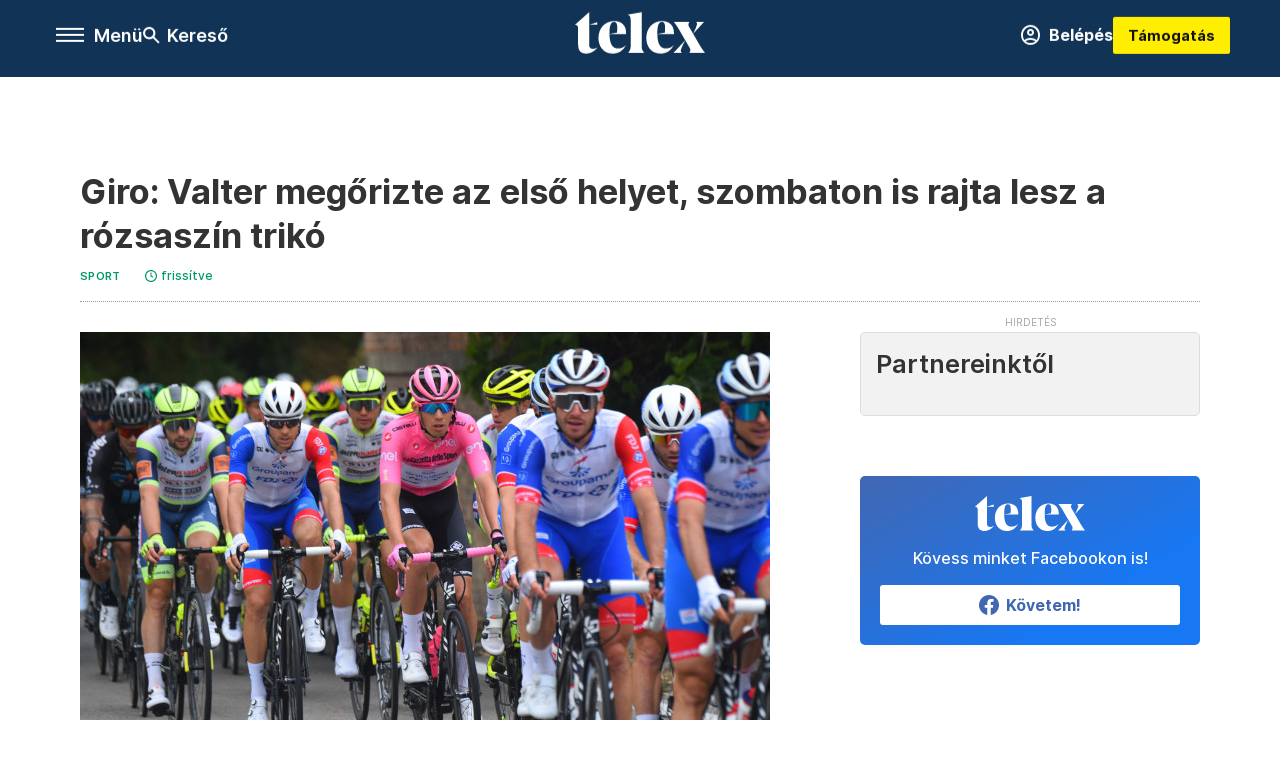

--- FILE ---
content_type: text/html;charset=utf-8
request_url: https://telex.hu/sport/2021/05/14/giro-ditalia-7-szakasz-notaresco-termoli-valter-attila-rozsaszin-triko-caleb-ewan-sprint
body_size: 21614
content:
<!DOCTYPE html><html  lang="hu" xmlns="http://www.w3.org/1999/xhtml" class="main main--t--d" style="" xml:lang="hu" prefix="og: http://ogp.me/ns#"><head><meta charset="utf-8"><meta name="viewport" content="width=device-width, initial-scale=1"><title>Telex: Giro: Valter megőrizte az első helyet, szombaton is rajta lesz a rózsaszín trikó</title><meta property="og:url" content="https://telex.hu/sport/2021/05/14/giro-ditalia-7-szakasz-notaresco-termoli-valter-attila-rozsaszin-triko-caleb-ewan-sprint"><meta property="og:title" content="Giro: Valter megőrizte az első helyet, szombaton is rajta lesz a rózsaszín trikó"><meta property="og:description" content="A hetedik szakasz sprintbefutóját az ausztrál Caleb Ewan nyerte."><meta property="og:image" content="https://assets.telex.hu/images/20210514/1621007812-temp-IlinoF_facebook.jpg"><meta property="og:image:url" content="https://assets.telex.hu/images/20210514/1621007812-temp-IlinoF_facebook.jpg"><meta property="og:image:secure_url" content="https://assets.telex.hu/images/20210514/1621007812-temp-IlinoF_facebook.jpg"><meta property="og:type" content="article"><meta name="article:published_time" content="2021-05-14T16:13:37.000Z"><meta name="twitter:card" content="summary"><meta name="twitter:site" content="@telexhu"><script src="https://securepubads.g.doubleclick.net/tag/js/gpt.js" async crossorigin="anonymous"></script><script src="https://cdn.performax.cz/acc/loader.js?aab=loader" body async data-web="telex.hu" data-hash="1f61a5e2875b3f7a6001d6137ecdab7e"></script><meta name="twitter:title" content="Giro: Valter megőrizte az első helyet, szombaton is rajta lesz a rózsaszín trikó"><meta name="twitter:description" content="A hetedik szakasz sprintbefutóját az ausztrál Caleb Ewan nyerte."><meta property="fb:app_id" content="966242223397117"><meta name="article:section" content="Sport"><meta name="article:modified_time" content="2021-05-14T20:54:36.000Z"><meta name="article:tag" content="Sport"><meta name="article:tag" content="Dina Márton"><meta name="article:tag" content="Valter Attila"><meta name="article:tag" content="Giro d'Italia"><meta name="article:tag" content="országúti kerékpár"><meta name="article:author" content="/szerzo/pal-tamas"><link rel="stylesheet" href="/_nuxt/entry.DOuFHc93.css" crossorigin><link rel="stylesheet" href="/_nuxt/default.iPeyM4yZ.css" crossorigin><link rel="stylesheet" href="/_nuxt/TaxMsg.Dw2lhRwy.css" crossorigin><link rel="stylesheet" href="/_nuxt/FacebookVideoEmbed.zFTq-dHr.css" crossorigin><link rel="stylesheet" href="/_nuxt/SingleArticle.cCUwI27J.css" crossorigin><link rel="stylesheet" href="/_nuxt/App.Ck5OgVU_.css" crossorigin><link rel="stylesheet" href="/_nuxt/PlaceholderView.DY7nOxo4.css" crossorigin><link rel="stylesheet" href="/_nuxt/GeneralDisclaimer.C0WYMYHB.css" crossorigin><link rel="stylesheet" href="/_nuxt/Oembed.GWXsJqbo.css" crossorigin><link href="https://www.googletagmanager.com/gtm.js?id=GTM-NQ9T4QR" rel="preload" crossorigin="anonymous" referrerpolicy="no-referrer" fetchpriority="low" as="script"><link rel="modulepreload" as="script" crossorigin href="/_nuxt/QGCWNbdO.js"><link rel="modulepreload" as="script" crossorigin href="/_nuxt/DOXU5poV.js"><link rel="modulepreload" as="script" crossorigin href="/_nuxt/BVHngP0f.js"><link rel="modulepreload" as="script" crossorigin href="/_nuxt/BIAyCfX5.js"><link rel="modulepreload" as="script" crossorigin href="/_nuxt/C17ltaF_.js"><link rel="modulepreload" as="script" crossorigin href="/_nuxt/Cp7oJ7M9.js"><link rel="modulepreload" as="script" crossorigin href="/_nuxt/CCCg2P0W.js"><link rel="modulepreload" as="script" crossorigin href="/_nuxt/DE-Ofvmt.js"><link rel="modulepreload" as="script" crossorigin href="/_nuxt/P_vy9hX3.js"><link rel="modulepreload" as="script" crossorigin href="/_nuxt/DpxXKG_m.js"><link rel="modulepreload" as="script" crossorigin href="/_nuxt/Dd-TNe4D.js"><link rel="modulepreload" as="script" crossorigin href="/_nuxt/CiXQLhsV.js"><link rel="modulepreload" as="script" crossorigin href="/_nuxt/CwymD8hp.js"><link rel="modulepreload" as="script" crossorigin href="/_nuxt/9XFtN37d.js"><link rel="modulepreload" as="script" crossorigin href="/_nuxt/KY4eHMSF.js"><link rel="modulepreload" as="script" crossorigin href="/_nuxt/BhU3OApP.js"><link rel="modulepreload" as="script" crossorigin href="/_nuxt/D8WMDa08.js"><link rel="modulepreload" as="script" crossorigin href="/_nuxt/w7bn6t56.js"><link rel="modulepreload" as="script" crossorigin href="/_nuxt/C3VQGcFh.js"><link rel="modulepreload" as="script" crossorigin href="/_nuxt/LnjEE-NZ.js"><link rel="modulepreload" as="script" crossorigin href="/_nuxt/Cn0h3Xun.js"><link rel="preload" as="fetch" fetchpriority="low" crossorigin="anonymous" href="/_nuxt/builds/meta/bbcca9d1-f10f-4c60-95f5-4dc09d7205af.json"><link rel="icon" type="image/x-icon" href="/favicon.ico"><link rel="canonical" href="https://telex.hu/sport/2021/05/14/giro-ditalia-7-szakasz-notaresco-termoli-valter-attila-rozsaszin-triko-caleb-ewan-sprint"><meta property="og:site_name" content="telex"><meta name="facebook-domain-verification" content="z21ykhonau2grf12jzdtendo24jb64"><meta name="description" content="A hetedik szakasz sprintbefutóját az ausztrál Caleb Ewan nyerte."><meta name="keywords" content="Sport, Dina Márton, Valter Attila, Giro d'Italia, országúti kerékpár"><script type="application/ld+json">{"@context":"http://schema.org","@type":"NewsArticle","mainEntityOfPage":{"@type":"WebPage","@id":"https://telex.hu"},"headline":"Giro: Valter megőrizte az első helyet, szombaton is rajta lesz a rózsaszín trikó","image":["https://assets.telex.hu/images/20240531/1717155975-temp-mHOLhm_cimlap-normal-1per1.jpg","https://assets.telex.hu/images/20230610/1686390034-temp-dKPNNa_cimlap-normal-4per3.jpg","https://assets.telex.hu/images/20210514/1621007812-temp-IlinoF_facebook.jpg"],"datePublished":"2021-05-14T16:13:37.000Z","dateModified":"2021-05-14T20:54:36.000Z","author":[{"@type":"Person","name":"Pál Tamás","url":"https://telex.hu/szerzo/pal-tamas","image":"https://assets.telex.hu/images/0_szerzok/kis_avatar/_JO_3336_avatar.jpg","worksFor":{"@type":"Organization","name":""}}],"publisher":{"@type":"Organization","name":"Telex","logo":{"@type":"ImageObject","url":"https://telex.hu/icon.jpg"}},"breadcrumb":{"@context":"https://schema.org","@type":"BreadcrumbList","itemListElement":[{"@type":"ListItem","position":1,"name":"Telex","item":"https://telex.hu"},{"@type":"ListItem","position":2,"name":"Sport","item":"https://telex.hu/rovat/sport"},{"@type":"ListItem","position":3,"name":"Giro: Valter megőrizte az első helyet, szombaton is rajta lesz a rózsaszín trikó"}]}}</script><script type="module" src="/_nuxt/QGCWNbdO.js" crossorigin></script><script>"use strict";(()=>{const t=window,e=document.documentElement,c=["dark","light"],n=getStorageValue("localStorage","nuxt-color-mode")||"system";let i=n==="system"?u():n;const r=e.getAttribute("data-color-mode-forced");r&&(i=r),l(i),t["__NUXT_COLOR_MODE__"]={preference:n,value:i,getColorScheme:u,addColorScheme:l,removeColorScheme:d};function l(o){const s="main--"+o+"",a="";e.classList?e.classList.add(s):e.className+=" "+s,a&&e.setAttribute("data-"+a,o)}function d(o){const s="main--"+o+"",a="";e.classList?e.classList.remove(s):e.className=e.className.replace(new RegExp(s,"g"),""),a&&e.removeAttribute("data-"+a)}function f(o){return t.matchMedia("(prefers-color-scheme"+o+")")}function u(){if(t.matchMedia&&f("").media!=="not all"){for(const o of c)if(f(":"+o).matches)return o}return"light"}})();function getStorageValue(t,e){switch(t){case"localStorage":return window.localStorage.getItem(e);case"sessionStorage":return window.sessionStorage.getItem(e);case"cookie":return getCookie(e);default:return null}}function getCookie(t){const c=("; "+window.document.cookie).split("; "+t+"=");if(c.length===2)return c.pop()?.split(";").shift()}</script></head><body><div id="__nuxt"><div><!--[--><!--[--><!----><!----><!----><!----><!--]--><div><div id="fb-root"></div><div><!----><!----></div><div><div><!----><!----><!----><!----></div><!----><div data-v-e5b51265><div class="navigation" data-v-e5b51265><!----><div class="navigation--domain" data-v-e5b51265><!----><div class="navigation--domain__list" data-v-e5b51265><!--[--><!--[--><a href="/" class="navigation--domain__list__item navigation--domain__list__item--active" data-v-e5b51265>Telex</a><!--]--><!--[--><a href="/after" class="navigation--domain__list__item" data-v-e5b51265>After</a><!--]--><!--[--><a href="/g7" class="navigation--domain__list__item" data-v-e5b51265>G7</a><!--]--><!--[--><a href="/karakter" class="navigation--domain__list__item" data-v-e5b51265>Karakter</a><!--]--><!--[--><a href="/tamogatas" class="navigation--domain__list__item" data-v-e5b51265>Támogatás</a><!--]--><!--[--><a href="https://shop.telex.hu" target="_blank" class="navigation--domain__list__item" data-v-e5b51265>Shop</a><!--]--><!--]--></div><!----></div><div class="navigation--options" data-v-e5b51265><div class="navigation--options__group" data-v-e5b51265><div id="burger" class="navigation__labels navigation__mobile" data-v-e5b51265><!--[--><button class="burger-button" type="button" title="Menu"><span class="hidden"></span><span class="burger-bar burger-bar--1"></span><span class="burger-bar burger-bar--2"></span><span class="burger-bar burger-bar--3"></span></button><p>Menü</p><!--]--></div><div class="navigation__labels" data-v-e5b51265><svg height="100%" viewBox="0 0 24 24" class="search" width="0" data-v-e5b51265><path fill-rule="evenodd" d="M11.793 13.553c-1.221.869-2.714 1.38-4.327 1.38A7.47 7.47 0 0 1 0 7.467 7.47 7.47 0 0 1 7.467 0a7.47 7.47 0 0 1 7.467 7.467c0 1.613-.511 3.106-1.38 4.326L20 18.24 18.24 20l-6.447-6.447zm.651-6.086a4.98 4.98 0 0 1-4.978 4.978 4.98 4.98 0 0 1-4.978-4.978 4.98 4.98 0 0 1 4.978-4.978 4.98 4.98 0 0 1 4.978 4.978z" data-v-e5b51265></path></svg><p class="search__label" data-v-e5b51265> Kereső </p></div></div><a href="/" class="" data-v-e5b51265><div class="navigation__logo" data-v-e5b51265><svg viewBox="0 0 160 51" fill-rule="evenodd" stroke-linejoin="round" stroke-miterlimit="2" width="0"><path d="M68.503 42.525V9.939c0-4.677-1.252-5.991-3.759-6.868L82.063.002v42.523c0 4.677 3.243 7.599 3.243 7.599H65.26s3.243-2.922 3.243-7.599zm-51.11-27.033h10.029l-.006-3.109-10.023 3.109zm4.569 29.662c-2.875 0-4.569-1.607-4.569-5.113V0L0 15.488c2.117 0 3.831 1.702 3.831 3.798V39.89c0 8.182 3.831 11.106 10.244 11.106 5.011 0 10.391-3.215 13.929-7.891 0 .006-2.46 2.049-6.043 2.049zm40.947-18.265c.442-9.499-4.717-15.928-14.592-15.928-11.94 0-19.456 9.352-19.456 20.751C28.861 41.794 34.536 51 46.475 51c8.623 0 13.192-4.896 16.435-10.74 0 0-3.33 4.456-9.949 4.456-7.59 0-10.317-6.575-10.54-17.827V25.72c0-6.503.81-13.735 5.601-13.735 4.127 0 4.348 4.86 3.685 13.261l-9.286 1.643h20.489zm58.876 0c.442-9.499-4.717-15.928-14.592-15.928-11.94 0-19.456 9.352-19.456 20.751C87.736 41.794 93.412 51 105.35 51c8.623 0 13.192-4.896 16.435-10.74 0 0-3.33 4.456-9.949 4.456-7.59 0-10.317-6.575-10.54-17.827V25.72c0-6.503.81-13.735 5.601-13.735 4.127 0 4.348 4.86 3.685 13.261l-9.286 1.643h20.489zM160 50.124h-19.456s2.58-2.703.884-5.699l-5.748-9.863s-5.527 10.375-5.527 12.859c0 2.703 1.989 2.703 1.989 2.703h-10.907l14.446-15.562-7.811-13.445c-2.654-4.603-6.339-9.28-6.339-9.28h19.456s-2.58 2.703-.884 5.699l5.306 9.061s4.79-9.571 4.79-12.056c0-2.703-1.989-2.703-1.989-2.703h10.761l-13.561 14.759 8.253 14.247c2.652 4.603 6.339 9.28 6.339 9.28z" fill-rule="nonzero" /></svg></div></a><div class="navigation--options__group" data-v-e5b51265><!--[--><a href="https://telex.hu/tamogatas/profil" class="btn profile__btn" data-v-e5b51265><i class="mdi mdi-account-circle-outline" data-v-e5b51265></i> Belépés </a><!--]--><a href="/tamogatas" class="navigation__button" data-v-e5b51265> Támogatás </a></div></div><!----></div><div class="sidebar-container" data-v-e5b51265><div id="sidebar" class="sidebar" data-v-e5b51265><!----><!----></div></div></div><span></span><main class="main-container"><div class="sub-container"><!----><!----><!----><div class="single_article article" lang="hu"><div class="container"><!----><!----><div class="article-container single-article sport article-19298 smallcover"><div class="single-article__container"><!----><div id="cikk-content" class="single-article__content"><div class="title-section"><div class="title-section__top"><!----><!----><h1>Giro: Valter megőrizte az első helyet, szombaton is rajta lesz a rózsaszín trikó</h1><!----></div><div class="content-wrapper"><!----><div class="title-section__tags content-wrapper__child"><a href="/rovat/sport" class="tag tag--basic">Sport</a></div><!----><!----><div class="history content-wrapper__child"><p class="history--original"><span></span></p><a id="edited" class="history"><svg xmlns="http://www.w3.org/2000/svg" viewbox="0 0 12 12" fill-rule="evenodd" stroke-linejoin="round" stroke-miterlimit="2" width="0"><path d="M7.859 6.38L6.6 5.654V3a.6.6 0 0 0-.6-.6.6.6 0 0 0-.6.6v3a.6.6 0 0 0 .3.52l1.559.9a.6.6 0 0 0 .457.062.6.6 0 0 0 .366-.28.6.6 0 0 0 .059-.457.6.6 0 0 0-.282-.364zM6 0A6 6 0 0 0 .457 3.704a6 6 0 0 0-.341 3.467 6 6 0 0 0 4.714 4.714 6 6 0 0 0 6.159-2.551A6 6 0 0 0 12 6c-.002-1.591-.634-3.116-1.759-4.241S7.591.002 6 0zm0 10.8a4.8 4.8 0 0 1-4.435-2.963 4.8 4.8 0 0 1 1.041-5.231 4.8 4.8 0 0 1 5.231-1.041A4.8 4.8 0 0 1 10.8 6c-.002 1.273-.508 2.493-1.408 3.392S7.273 10.798 6 10.8z"></path></svg><p id="new_date">frissítve</p></a></div></div><div class="title-section__lines"><!--[--><div class="title-section__separator"></div><!--]--></div></div><!----><div class="article_body_"><div class="article_container_ article-box-margin"><div class="cover-box article-content"><div class="placeholder_ article_img with-image article-width"><picture class="pointer-none"><!--[--><source srcset="https://assets.telex.hu/images/20210514/1621007842-temp-IMmOKI_hero-normal:xs@2x.jpg 2x, https://assets.telex.hu/images/20210514/1621007842-temp-IMmOKI_hero-normal:xs@3x.jpg 3x, https://assets.telex.hu/images/20210514/1621007842-temp-IMmOKI_hero-normal:xs@4x.jpg 4x, https://assets.telex.hu/images/20210514/1621007842-temp-IMmOKI_hero-normal:xs@1.25x.jpg 1.25x" media="(max-width: 375px)"><source srcset="https://assets.telex.hu/images/20210514/1621007842-temp-IMmOKI_hero-normal:s@2x.jpg 2x, https://assets.telex.hu/images/20210514/1621007842-temp-IMmOKI_hero-normal:s@3x.jpg 3x, https://assets.telex.hu/images/20210514/1621007842-temp-IMmOKI_hero-normal:s@4x.jpg 4x, https://assets.telex.hu/images/20210514/1621007842-temp-IMmOKI_hero-normal:s@1.25x.jpg 1.25x" media="(max-width: 500px)"><source srcset="https://assets.telex.hu/images/20210514/1621007842-temp-IMmOKI_hero-normal:m@2x.jpg 2x, https://assets.telex.hu/images/20210514/1621007842-temp-IMmOKI_hero-normal:m@3x.jpg 3x, https://assets.telex.hu/images/20210514/1621007842-temp-IMmOKI_hero-normal:m@4x.jpg 4x, https://assets.telex.hu/images/20210514/1621007842-temp-IMmOKI_hero-normal:m@1.25x.jpg 1.25x" media="(max-width: 768px)"><source srcset="https://assets.telex.hu/images/20210514/1621007842-temp-IMmOKI_hero-normal:l@2x.jpg 2x, https://assets.telex.hu/images/20210514/1621007842-temp-IMmOKI_hero-normal:l@3x.jpg 3x, https://assets.telex.hu/images/20210514/1621007842-temp-IMmOKI_hero-normal:l@4x.jpg 4x, https://assets.telex.hu/images/20210514/1621007842-temp-IMmOKI_hero-normal:l@1.25x.jpg 1.25x" media="(max-width: 1200px)"><!--]--><img src="https://assets.telex.hu/images/20210514/1621007842-temp-IMmOKI_hero-normal:xl.jpg" srcset="https://assets.telex.hu/images/20210514/1621007842-temp-IMmOKI_hero-normal:xl@2x.jpg 2x, https://assets.telex.hu/images/20210514/1621007842-temp-IMmOKI_hero-normal:xl@3x.jpg 3x, https://assets.telex.hu/images/20210514/1621007842-temp-IMmOKI_hero-normal:xl@4x.jpg 4x, https://assets.telex.hu/images/20210514/1621007842-temp-IMmOKI_hero-normal:xl@1.25x.jpg 1.25x" loading="eager" alt="Giro: Valter megőrizte az első helyet, szombaton is rajta lesz a rózsaszín trikó" class="placeholder_"></picture><!----></div><div class="cover_image_text">Valter Attila a Giro d&#39;Italia 7. szakaszán – Fotó: Dario Belingheri / AFP</div></div><div class="top-section article-content"><div name="author-list" class="journalist"><div class="author"><div style="width:60px;"><a href="/szerzo/pal-tamas" class="author__avatar"><img src="https://assets.telex.hu/images/0_szerzok/kis_avatar/_JO_3336_avatar@4x.jpg" alt="Pál Tamás" class="avatar" loading="lazy"></a></div><div class="author__info"><a href="/szerzo/pal-tamas" class="author__name">Pál Tamás</a><!----></div></div></div><div class="top-shr"><span></span><span class="spacing-top"></span><!----><!--[--><div class="options options-top spacing-top"><svg viewBox="0 0 20 20" fill-rule="evenodd" stroke-linejoin="round" stroke-miterlimit="2" width="0"><path d="M11.194 17v-6.386h2.358l.353-2.5h-2.71v-1.6c0-.72.22-1.212 1.356-1.212L14 5.32V3.098A21.32 21.32 0 0 0 11.886 3c-2.1 0-3.523 1.16-3.523 3.3v1.835H6v2.5h2.365V17h2.83z"></path></svg><p>1815</p></div><!--]--></div></div><!----><!----><div class="article__lead article-html-content"><div><p>Valter Attila megőrizte a rózsaszín trikót a Giro d’Italia pénteki szakaszán. A mezőnyhajrát Caleb Ewan nyerte, az ausztrál sprinternek ez már a második szakaszgyőzelme volt az olasz körversenyen. A hétvégén két hegyi etappal folytatódik a Giro.</p></div></div><div id="remp-campaign"></div><!----><span></span><div class="article-html-content"><div><p>2021. május 14. a magyar kerékpársport rózsaszín betűs ünnepe lett: magyar bringás először vezetett háromhetes körversenyt. A Groupama-FDJ versenyzője, <a href="/sport/2021/05/14/valter-attila-rozsaszin-triko-valter-tibor-apa-edzo-nyilatkozat-giro-d-italia-tour-de-hongrie-kerekpar">Valter Attila</a> a Giro <a href="/sport/2021/05/13/valter-attila-rozsaszin-triko-giro-ditalia-hatodik-szakasz-san-giacomo">hatodik szakaszán</a> szinte végig a legerősebbekkel tudott maradni, így átvette a vezetést az összetettben. Remco Evenepoelt 11, Egan Bernalt 16 másodperccel előzte meg.</p><p>A hetedik szakasz jó lehetőséget kínált a Groupama-FDJ-nek, hogy megőrizzék a rózsaszín trikót. A Notaresco és Termoli közötti 181 kilométeres etap nagyrészt sík volt, ezért mezőnyhajrára lehetett számítani. A csütörtöki esős, szeles szakasz után most végre jó időben tekerhettek a bringások. A Qhubeka Assos veterán olasz kapitánya, Domenico Pozzovivo viszont már nem volt köztük. A 38 éves hegyimenő a hatodik szakaszon keveredett bukásba, és pénteken már nem állt rajthoz.</p><p><span class="placeholder technical-embed"></span></p><p>Az éles rajt után egyből kialakult a nap szökése, amibe ismét a három olasz kiscsapat versenyzői kerültek be. Simon Pellaud (Androni Giocattoli) és Umberto Marengo (Bardiani-CSF) nem először szökött ezen a Girón, hozzájuk ezúttal Mark Christian (Eolo-Kometa) csatlakozott. A legnagyobb előnyük öt perc fölött volt.</p><p>A főmezőny a szakasz elején lazára vette a tempót, Valtert a csapattársai elől tartották, az élen pedig a sprinterek csapatai forogtak. Termoli felé közeledve a tempó fokozatosan nőtt, a szökevényeket 17 kilométerre a céltól érték utol. Valter az utolsó tíz kilométeren belül a mezőny elején tudott maradni, a csapattársai figyeltek, hogy még véletlenül se keveredjen bukásba.</p><div class="long-img"><div class="long-img--normal long-img--vertical"><figure><div class="long-img--vertical__items long-img__items"><picture><!--[--><source srcset="https://assets.telex.hu/images/20210514/1621008442-temp-bgGfOL_cikktorzs:xs@2x.jpg 2x, https://assets.telex.hu/images/20210514/1621008442-temp-bgGfOL_cikktorzs:xs@3x.jpg 3x, https://assets.telex.hu/images/20210514/1621008442-temp-bgGfOL_cikktorzs:xs@4x.jpg 4x, https://assets.telex.hu/images/20210514/1621008442-temp-bgGfOL_cikktorzs:xs@1.25x.jpg 1.25x" media="(max-width: 375px)"><source srcset="https://assets.telex.hu/images/20210514/1621008442-temp-bgGfOL_cikktorzs:s@2x.jpg 2x, https://assets.telex.hu/images/20210514/1621008442-temp-bgGfOL_cikktorzs:s@3x.jpg 3x, https://assets.telex.hu/images/20210514/1621008442-temp-bgGfOL_cikktorzs:s@4x.jpg 4x, https://assets.telex.hu/images/20210514/1621008442-temp-bgGfOL_cikktorzs:s@1.25x.jpg 1.25x" media="(max-width: 500px)"><source srcset="https://assets.telex.hu/images/20210514/1621008442-temp-bgGfOL_cikktorzs:m@2x.jpg 2x, https://assets.telex.hu/images/20210514/1621008442-temp-bgGfOL_cikktorzs:m@3x.jpg 3x, https://assets.telex.hu/images/20210514/1621008442-temp-bgGfOL_cikktorzs:m@4x.jpg 4x, https://assets.telex.hu/images/20210514/1621008442-temp-bgGfOL_cikktorzs:m@1.25x.jpg 1.25x" media="(max-width: 768px)"><source srcset="https://assets.telex.hu/images/20210514/1621008442-temp-bgGfOL_cikktorzs:l@2x.jpg 2x, https://assets.telex.hu/images/20210514/1621008442-temp-bgGfOL_cikktorzs:l@3x.jpg 3x, https://assets.telex.hu/images/20210514/1621008442-temp-bgGfOL_cikktorzs:l@4x.jpg 4x, https://assets.telex.hu/images/20210514/1621008442-temp-bgGfOL_cikktorzs:l@1.25x.jpg 1.25x" media="(max-width: 1200px)"><!--]--><img src="https://assets.telex.hu/images/20210514/1621008442-temp-bgGfOL_cikktorzs:xl.jpg" srcset="https://assets.telex.hu/images/20210514/1621008442-temp-bgGfOL_cikktorzs:xl@2x.jpg 2x, https://assets.telex.hu/images/20210514/1621008442-temp-bgGfOL_cikktorzs:xl@3x.jpg 3x, https://assets.telex.hu/images/20210514/1621008442-temp-bgGfOL_cikktorzs:xl@4x.jpg 4x, https://assets.telex.hu/images/20210514/1621008442-temp-bgGfOL_cikktorzs:xl@1.25x.jpg 1.25x" loading="lazy" alt="A Giro d&#39;Italia 7. szakaszának győztese, Caleb Ewan – Fotó: Dario Belingheri / AFP" class="placeholder_"></picture><!----></div><!----><figcaption><div><div>A Giro d&#39;Italia 7. szakaszának győztese, Caleb Ewan – Fotó: Dario Belingheri / AFP</div></div></figcaption></figure></div></div><p>Ez szerencsére ma mindenkinek sikerült, nem történt nagyobb bukás a hajrában. Az utolsó másfél kilométer kissé emelkedett, ami érdekessé tette a befutót. Az UAE Team-Emirates sprintere, Fernando Gaviria egy hosszú hajrával próbálta meglepni az ellenfeleit, de a cél előtt elfogyott az ereje. Az <a href="/sport/2021/05/12/mikel-landa-bukas-feladas-giro-ditalia-5-szakasz-caleb-ewan-gyozelem">ötödik szakaszt</a> megnyerő Caleb Ewan (Lotto Soudal) viszont jó pillanatban kezdett sprintelni, lehagyta Gaviriát, és a második szakaszát is megnyerte az idei olasz körön. A második Davide Cimolai, a harmadik Tim Merlier lett. Valter Attila azonos idővel, a 36. helyen gurult be a célba, így a nyolcadik szakaszon is rajta lesz a rózsaszín trikó. Dina Márton a 99. helyen ért célba.</p><p>Szombaton megint egy hegyesebb szakasz jön a Girón, a 170 kilométeres etapon egy második kategóriás emelkedőt is meg kell mászni, a befutó pedig egy rövid, de annál meredekebb kaptatón lesz Guardia Sanframondiban.</p><h2>Sagan már tudja, hol lakik Valter Attila</h2><p>„Rózsaszínes, mosolygós nap volt a mai!” – kezdi pénteki esti <a href="https://www.facebook.com/permalink.php?story_fbid=915193389277422&amp;id=200081904121911" target="_blank">Facebook-bejegyzését</a> Valter Attila.</p><p><span class="placeholder technical-embed"></span></p><p>„Egy nyugodtabb sprintszakaszon sikerült megtapasztalnom, mit is jelent a Maglia Rosát viselni Olaszországban. Az egész napot élveztem, és nagyon büszkén viseltem a kerékpársport talán legszebb mezét. Tényleg nehéz leírni, hogy milyen érzés is ez, de lehet csak azért, mert még én magam sem fogtam fel az egészet.</p><blockquote><p>A versenytársaktól kapott elismerés szintén semmihez sem fogható, a szemüveget a szakasz előtt például Filippo Gannától kaptam kölcsönbe, Peter Sagan pedig már tudja, hogy Budapesten élek. Ezek olyan dolgok, amiket egy nap alatt nem lehet megszokni, de nem is szeretném!</p></blockquote><p>A támogatás és szurkolás, amit otthonról kapok, példaértékű, nem lehetek elég hálás ezért. A nemzetközi sajtó rengeteget érdeklődik Magyarországról és látják, mekkora hatása is van a trikónak kis hazánkban is. Milánó még messze van, ekkora motiváltságom azonban még sosem volt, mindent megteszek, hogy a lehető legjobb eredményt érjem el, és addig lássam rózsaszínben a világot, amíg megérdemlem azt!”</p><p><span class="placeholder technical-embed"></span></p><p>Valter a <a href="https://www.equipecycliste-groupama-fdj.fr/en/news/a-memorable-day-for-attila-valter/" target="_blank">Groupama-FDJ honlapjának</a> is értékelte a hetedik szakaszt. „A csapat végig elől tartott. A hajrá természetesen hektikus volt, de ebben a mezben más versenyzőnek éreztem magam. Általában a helyezkedés nem az erősségem, de azt hiszem, ez ma megváltozott. Úgy éreztem, hogy nagyon tisztelnek a pelotonban. Sikerült eléggé az élen maradnom, és kimaradtam a bajból” – mondta Valter, majd kitért a következő szakaszra is.</p><p>„Nehéz megmondani, hogyan fog alakulni. Trükkös lehet, és az időjárás sem biztos, hogy a mi oldalunkra áll. Ha jó lábaim lesznek, akkor szerintem sikerülhet a favoritokkal együtt maradni, de Evenepoelhoz képest csak tizenegy, Bernalhoz képest pedig tizenhat másodperc az előnyöm. Ez egy olyan különbség, amit könnyen le lehet dolgozni. Teljes mértékben bízom a csapatban, ma hihetetlenül jól vigyáztak rám. Megpróbálom élvezni a holnapi napot, és mindent megteszek, hogy rózsaszínben maradjak.”</p><figure class="media"><div><span></span></div></figure><p><strong>Eredmények:</strong></p><p><strong>7. szakasz:</strong><br>1. Caleb Ewan (ausztrál, Lotto Soudal) 4:42:12<br>2. Davide Cimolai (olasz, Israel Start-Up Nation) azonos idő<br>3. Tim Merlier (belga, Alpecin-Fenix)<br>4. Matteo Moschetti (olasz, Trek-Segafredo)<br>5. Andrea Pasqualon (olasz, Wanty-Gobert)</p><p><strong>36. Valter Attila (Groupama-FDJ)</strong><br><strong>99. Dina Márton (Eolo-Kometa) + 54 másodperc</strong></p><p><strong>Összetett:</strong><br><strong>1. Valter Attila (Groupama-FDJ) 26:59:18</strong><br>2. Remco Evenepoel (belga, Deceuninck–Quick-Step) + 11 másodperc<br>3. Egan Bernal (kolumbiai, Ineos-Grenadiers) +16 másodperc<br>4. Alekszandr Vlaszov (orosz, Astana) + 24 másodperc<br>5. Louis Vervaeke (belga, Alpecin-Fenix) + 25 másodperc</p><p><strong>87. Dina Márton (Eolo-Kometa) + 40:16 perc</strong></p></div></div><!----><!----><!----><!----><div class="article-content article-hint"><div><span></span></div><!----><!----></div><div class="support-box article-content"><div id="article-endbox-campaign-content"></div></div><!----><!----><span class="article-content"></span><!----><div class="recommendation favorite article-content"><a href="/kedvenceink" class="recommendation__head"><svg viewbox="0 0 30 30" fill-rule="evenodd" stroke-linejoin="round" stroke-miterlimit="2" width="0"><path d="M10.583 10.238c.457-1.303 1.792-4.975 2.87-6.63.305-.466.612-.794.87-.96.228-.145.453-.203.658-.203a1.22 1.22 0 0 1 .658.203c.26.165.567.493.87.96 1.065 1.635 2.382 5.24 2.853 6.584 1.432.065 5.317.277 7.167.74.53.134.924.306 1.14.473.24.185.362.4.412.603.044.18.045.408-.05.673-.093.258-.32.616-.666 1.022-1.253 1.472-4.223 3.914-5.316 4.795.375 1.365 1.372 5.133 1.507 7.047.038.542-.001.97-.09 1.23-.096.283-.256.465-.425.578a1.13 1.13 0 0 1-.665.179c-.275-.005-.688-.107-1.183-.3-1.784-.73-5.028-2.8-6.2-3.583-1.183.792-4.452 2.932-6.237 3.637-.513.203-.942.3-1.223.277-.297-.015-.52-.118-.68-.255a1.19 1.19 0 0 1-.357-.568c-.082-.27-.114-.7-.075-1.235.14-1.96 1.146-5.728 1.51-7.042L2.393 13.5c-.475-.61-.57-1.163-.466-1.508.106-.354.5-.764 1.257-.984 1.525-.444 5.068-.483 7.4-.76zm14.27 3.38c-.03 0-.06-.002-.092-.007l-4.61-.47c-.35-.02-.616-.318-.597-.667a.63.63 0 0 1 .668-.595l4.723.48a.63.63 0 0 1 .534.718c-.046.315-.316.54-.625.54zm-8.38-3.24c-.28 0-.537-.188-.612-.473-.005-.018-.507-1.912-1.407-3.985-.138-.32.008-.693.33-.833s.693.008.833.33c.94 2.167 1.448 4.088 1.47 4.17a.63.63 0 0 1-.451.772c-.054.015-.108.022-.162.022z"></path></svg><span>Kedvenceink</span></a><div class="recommendation__grid"><!--[--><!--]--></div></div></div><div class="sidebar_container_ article-box-margin"><!----><!----><!----><!----><!----><div class="recommendation recommendation--pr"><span class="recommendation__head"><span>Partnereinktől</span></span><!--[--><!--]--></div><!----><!----><div><div class="fb-box"><div class="fb-box__logo"><div><svg viewBox="0 0 160 51" fill-rule="evenodd" stroke-linejoin="round" stroke-miterlimit="2" width="0"><path d="M68.503 42.525V9.939c0-4.677-1.252-5.991-3.759-6.868L82.063.002v42.523c0 4.677 3.243 7.599 3.243 7.599H65.26s3.243-2.922 3.243-7.599zm-51.11-27.033h10.029l-.006-3.109-10.023 3.109zm4.569 29.662c-2.875 0-4.569-1.607-4.569-5.113V0L0 15.488c2.117 0 3.831 1.702 3.831 3.798V39.89c0 8.182 3.831 11.106 10.244 11.106 5.011 0 10.391-3.215 13.929-7.891 0 .006-2.46 2.049-6.043 2.049zm40.947-18.265c.442-9.499-4.717-15.928-14.592-15.928-11.94 0-19.456 9.352-19.456 20.751C28.861 41.794 34.536 51 46.475 51c8.623 0 13.192-4.896 16.435-10.74 0 0-3.33 4.456-9.949 4.456-7.59 0-10.317-6.575-10.54-17.827V25.72c0-6.503.81-13.735 5.601-13.735 4.127 0 4.348 4.86 3.685 13.261l-9.286 1.643h20.489zm58.876 0c.442-9.499-4.717-15.928-14.592-15.928-11.94 0-19.456 9.352-19.456 20.751C87.736 41.794 93.412 51 105.35 51c8.623 0 13.192-4.896 16.435-10.74 0 0-3.33 4.456-9.949 4.456-7.59 0-10.317-6.575-10.54-17.827V25.72c0-6.503.81-13.735 5.601-13.735 4.127 0 4.348 4.86 3.685 13.261l-9.286 1.643h20.489zM160 50.124h-19.456s2.58-2.703.884-5.699l-5.748-9.863s-5.527 10.375-5.527 12.859c0 2.703 1.989 2.703 1.989 2.703h-10.907l14.446-15.562-7.811-13.445c-2.654-4.603-6.339-9.28-6.339-9.28h19.456s-2.58 2.703-.884 5.699l5.306 9.061s4.79-9.571 4.79-12.056c0-2.703-1.989-2.703-1.989-2.703h10.761l-13.561 14.759 8.253 14.247c2.652 4.603 6.339 9.28 6.339 9.28z" fill-rule="nonzero" /></svg></div></div><div class="fb-box__info">Kövess minket Facebookon is!</div><div class="fb-box__buttons"><a href="https://www.facebook.com/telexhu" target="_blank" class="btn fb-box__btn"><img src="/assets/images/facebook-box/fb.svg" alt="Facebook"><span>Követem!</span></a></div></div></div><!----><!----><span></span><!----><div class="recommendation"><a href="/legfontosabb" class="recommendation__head"><svg viewbox="0 0 30 30" fill-rule="evenodd" stroke-linejoin="round" stroke-miterlimit="2" width="0"><path d="M24.94 16.394c.123-.307-.134-.658-.134-.658l-3.342-4.965 3.337-5.241s.329-.513-.025-.937c-.203-.243-.488-.28-.665-.286h-4.922v-.698c.02-.066.033-.134.03-.205-.017-.386-.313-.712-.712-.712H6.921V.949c0-.496-.436-.972-.948-.947s-.949.417-.949.947V29.05c0 .496.437.972.949.947s.948-.417.948-.947V14.744l8.459.038-.006 1.088a.72.72 0 0 0 .209.502c.111.111.286.196.45.207.053.014 8.028.074 8.536.076.119-.013.292-.067.37-.263v.002zM6.881 5.042v7.277c0 .373.328.729.712.712s.712-.313.712-.712V5.042c0-.371-.327-.728-.712-.712s-.712.314-.712.712z"></path></svg><span> Legfontosabb </span></a><!--[--><!--]--></div><!----><div class="telex-links"><div class="telex-links__group"><div class="telex-links__img"></div><div class="telex-links__content"><div><!--[--><div id="widget-tamogatas-small"></div><!--]--></div><a href="https://shop.telex.hu/?utm_source=site&amp;utm_medium=sidewidget&amp;utm_campaign=shop" target="_blank">Telex shop</a><span></span></div></div></div><span></span><!----><!----><!----><!----><!----><!----><div class="recommendation"><a href="/legfrissebb" class="recommendation__head"><svg viewbox="0 0 30 30" fill-rule="evenodd" stroke-linejoin="round" stroke-miterlimit="2" width="0"><path d="M18.052 24.532c0 1.826-1.773 2.82-3.263 2.82-1.286 0-3.25-.803-3.25-2.82V24.5h6.513v.032zm5.897-6.417c-.34-.408-.662-.794-.808-1.092l-.187-.365c-.317-.6-.358-.678-.358-4.198 0-2.557-1.425-4.497-4.03-5.512-.005-2.087-1.274-4.3-3.62-4.3-2.376 0-3.62 2.17-3.62 4.313v.01c-2.535 1.018-3.923 2.95-3.923 5.49 0 3.586-.013 3.61-.34 4.24l-.164.322c-.146.298-.477.687-.826 1.098-.735.865-1.57 1.846-1.57 2.967v1.35a.71.71 0 0 0 .712.712h19.564a.71.71 0 0 0 .712-.712v-1.35c0-1.122-.82-2.106-1.545-2.973zm-3.88-6.6a1.74 1.74 0 0 1-1.739 1.739 1.74 1.74 0 0 1-1.739-1.739 1.74 1.74 0 0 1 1.739-1.739 1.74 1.74 0 0 1 1.739 1.739z" fill-rule="nonzero"></path></svg><span>Friss hírek</span></a><!--[--><!--]--></div><!----></div></div></div></div></div></div><div id="gallery"><!----></div><!----></div></div></main><footer class="footer"><div class="footer__container"><span></span><div class="footer__highlights"><ul class="footer__links"><!--[--><li><a href="/tamogatas?utm_source=site&amp;utm_medium=button&amp;utm_campaign=footer" class=""><span id="support" class="footer__highlights__title">Támogatás</span></a></li><li><a href="https://telexalapitvany.hu/egyszazalek" target="_blank"><span class="footer__highlights__title">Adó 1% felajánlás</span></a></li><li><a href="/dokumentum/feliratkozas-hirlevelekre" class=""><span id="footerHighlightMenuItem__2" class="footer__highlights__title">Hírlevelek</span></a></li><li><a href="https://shop.telex.hu/?utm_source=site&amp;utm_medium=button&amp;utm_campaign=shop" target="_blank"><span class="footer__highlights__title">Telex Shop</span></a></li><!--]--></ul></div><ul class="footer__links"><!--[--><li><span>© 2026 Telex.hu Zrt.</span></li><li><a href="/impresszum" class="">Impresszum</a></li><li><a href="/dokumentum/a-telex-etikai-es-magatartasi-kodexe" class="">Etikai kódex</a></li><li><a href="/dokumentum/atlathatosag" class="">Átláthatóság</a></li><li><a href="/dokumentum/altalanos-szerzodesi-feltetelek" class="">ÁSZF</a></li><li><a href="/dokumentum/adatkezelesi-tajekoztato" class="">Adatkezelési tájékoztató</a></li><li><a href="/dokumentum/sutitajekoztato" class="">Sütitájékoztató</a></li><li><a href="javascript:window.__tcfapi__reconfig();">Süti beállítások</a></li><li><a href="/dokumentum/szabalyzatok" class="">Szabályzatok</a></li><li><a href="/dokumentum/kommentelesi-szabalyzat" class="">Kommentelési szabályzat</a></li><li><a href="https://sales.telex.hu/?utm_source=site&amp;utm_medium=button&amp;utm_campaign=sales" target="_blank">Telex Sales</a></li><!--]--></ul><div class="footer__app"><div class="footer__app__badges"><!--[--><a target="_blank" href="https://play.google.com/store/apps/details?id=hu.app.telex&amp;hl=hu&amp;gl=US"><div class="footer__app--google"></div></a><a target="_blank" href="https://appgallery.huawei.com/#/app/C104055595?locale=hu_HU&amp;source=appshare&amp;subsource=C104055595"><div class="footer__app--huawei"></div></a><a target="_blank" href="https://apps.apple.com/us/app/telex/id1554485847"><div class="footer__app--apple"></div></a><!--]--></div></div><ul class="footer__social"><!--[--><li><a href="https://www.facebook.com/telexhu" target="_blank"><i class="icon-facebook"></i></a></li><li><a href="https://www.instagram.com/telexponthu/" target="_blank"><i class="icon-insta"></i></a></li><li><a href="https://www.youtube.com/c/telexponthu" target="_blank"><i class="icon-youtube"></i></a></li><li><a href="https://twitter.com/telexhu" target="_blank"><i class="icon-twitter"></i></a></li><li><a href="https://telex.hu/rss" target="_blank"><i class="icon-rss"></i></a></li><!--]--></ul></div></footer><div class="bottom__panels"><!----><!----></div></div></div><!--]--></div></div><div id="teleports"></div><script type="application/json" data-nuxt-data="nuxt-app" data-ssr="true" id="__NUXT_DATA__">[["ShallowReactive",1],{"data":2,"state":4,"once":10,"_errors":11,"serverRendered":8,"path":13,"pinia":14},["ShallowReactive",3],{},["Reactive",5],{"$scolor-mode":6},{"preference":7,"value":7,"unknown":8,"forced":9},"system",true,false,["Set"],["ShallowReactive",12],{},"/sport/2021/05/14/giro-ditalia-7-szakasz-notaresco-termoli-valter-attila-rozsaszin-triko-caleb-ewan-sprint",{"commonData":15,"main":97,"auth":112,"minutes":113,"adsStore":114,"menu":404,"sponsoredLine":640,"abTest":693,"singleArticle":695,"quizStore":752,"adb":755,"podcast":756,"remp":757,"pip":758,"recommenderBox":759,"lightBox":761},{"frontendSetup":16,"componentSetup":29,"exchangeRates":32,"weatherData":32,"floodingData":32,"searchPlaceholders":33,"pipStatus":35,"dwPromo":32,"latestPrArticles":38,"assetsUrl":94,"afterSpotifyUrl":95,"trendingTags":96,"widgets":32},{"siteSlug":17,"accountUrl":18,"newsletterUrl":19,"supportUrl":20,"supportUrlAdb":21,"supportHeader":22,"supportHeaderAdb":23,"logoSvg":24,"beamProperty":25,"logoG7":26,"logoAfter":27,"logoKarakter":28},"telex","https://telex.hu/tamogatas/profil","/dokumentum/feliratkozas-hirlevelekre","/tamogatas?utm_source=site&utm_medium=button&utm_campaign=menu","/t?utm_source=site&utm_medium=button&utm_campaign=menu","\u003Ccampaign-container>\u003Cdiv id=\"donate-navigation-right\">\u003Cdiv class=\"remp-preload-banner\">\u003Cdiv class=\"html-preview-text\">\u003Ca href=\"/tamogatas\" class=\"navigation__button\" id=\"donate-navigation-right-link\">Támogatás\u003C/a>\u003C/div>\u003C/div>\u003C/div>\u003C/campaign-container>","\u003Ccampaign-container>\u003Cdiv id=\"donate-navigation-right-adb\" />\u003C/campaign-container>","\u003Csvg viewBox=\"0 0 160 51\" fill-rule=\"evenodd\" stroke-linejoin=\"round\" stroke-miterlimit=\"2\" width=\"0\">\u003Cpath d=\"M68.503 42.525V9.939c0-4.677-1.252-5.991-3.759-6.868L82.063.002v42.523c0 4.677 3.243 7.599 3.243 7.599H65.26s3.243-2.922 3.243-7.599zm-51.11-27.033h10.029l-.006-3.109-10.023 3.109zm4.569 29.662c-2.875 0-4.569-1.607-4.569-5.113V0L0 15.488c2.117 0 3.831 1.702 3.831 3.798V39.89c0 8.182 3.831 11.106 10.244 11.106 5.011 0 10.391-3.215 13.929-7.891 0 .006-2.46 2.049-6.043 2.049zm40.947-18.265c.442-9.499-4.717-15.928-14.592-15.928-11.94 0-19.456 9.352-19.456 20.751C28.861 41.794 34.536 51 46.475 51c8.623 0 13.192-4.896 16.435-10.74 0 0-3.33 4.456-9.949 4.456-7.59 0-10.317-6.575-10.54-17.827V25.72c0-6.503.81-13.735 5.601-13.735 4.127 0 4.348 4.86 3.685 13.261l-9.286 1.643h20.489zm58.876 0c.442-9.499-4.717-15.928-14.592-15.928-11.94 0-19.456 9.352-19.456 20.751C87.736 41.794 93.412 51 105.35 51c8.623 0 13.192-4.896 16.435-10.74 0 0-3.33 4.456-9.949 4.456-7.59 0-10.317-6.575-10.54-17.827V25.72c0-6.503.81-13.735 5.601-13.735 4.127 0 4.348 4.86 3.685 13.261l-9.286 1.643h20.489zM160 50.124h-19.456s2.58-2.703.884-5.699l-5.748-9.863s-5.527 10.375-5.527 12.859c0 2.703 1.989 2.703 1.989 2.703h-10.907l14.446-15.562-7.811-13.445c-2.654-4.603-6.339-9.28-6.339-9.28h19.456s-2.58 2.703-.884 5.699l5.306 9.061s4.79-9.571 4.79-12.056c0-2.703-1.989-2.703-1.989-2.703h10.761l-13.561 14.759 8.253 14.247c2.652 4.603 6.339 9.28 6.339 9.28z\" fill-rule=\"nonzero\" />\u003C/svg>","ae4d4f86-6f72-4a0a-be21-52a9d8a42eb0","\u003Csvg   xmlns=\"http://www.w3.org/2000/svg\"   width=\"100%\"   height=\"100%\"   viewBox=\"0 0 290 169\"   fill-rule=\"evenodd\"   stroke-linejoin=\"round\"   stroke-miterlimit=\"2\" >   \u003Cpath d=\"M158.17 168.999l80.906-129.478-.291-.76H158.17V0H289.96v31.785l-86.051 137.215H158.17zM79.097 65.119h83.777s2.274 15.387 2.274 21.058c.002 5.561-.394 9.092-1.492 14.542-7.45 36.98-41.843 68.281-81.54 68.281C36.796 168.999 0 131.886 0 86.176S36.796 0 82.115 0h49.697v38.762H82.115c-23.739 0-43.014 23.473-43.014 47.417s19.274 43.464 43.014 43.362c19.687-.084 35.017-14.667 36.855-25.123l-.323-.537h-39.55V65.119z\" /> \u003C/svg>","\u003Csvg   xmlns=\"http://www.w3.org/2000/svg\"   width=\"100%\"   height=\"100%\"   viewBox=\"0 0 139 45\"   fill-rule=\"evenodd\"   stroke-linejoin=\"round\"   stroke-miterlimit=\"2\"   fill=\"#fff\" >   \u003Cpath d=\"M19.807 38.219h-5.189l-.696 6.328H.001L9.239 2.911h18.793l9.302 41.636H20.44l-.633-6.328zm-.823-7.657l-1.583-14.996h-.379L15.44 30.562h3.544zm20.875-6.264h-3.037V13.289h3.037V10.82C39.859 3.1 43.972 0 51.881 0c3.037 0 5.441.569 6.39.886v9.491a13.81 13.81 0 0 0-3.036-.38c-1.709 0-2.468.696-2.468 2.025v1.266h5.948v11.009h-5.948v20.248H39.859V24.298zm23.471 8.795v-8.795h-3.037V13.288h2.405c1.644 0 2.404-.759 2.594-3.48l.38-3.607h10.566v7.086h5.759v11.011h-5.759v7.276c0 1.899.569 2.532 2.848 2.532 1.076 0 1.962-.063 2.468-.127v10.378c-.761.253-3.164.633-6.391.633-8.796 0-11.833-4.43-11.833-11.896zm33.785 11.896c-11.2 0-13.983-6.897-13.983-15.756 0-11.769 5.125-16.388 14.11-16.388 8.859 0 13.098 4.365 13.098 14.49v3.227H96.039c.063 4.556.57 5.695 1.899 5.695 1.139 0 1.645-.887 1.645-4.113h10.757c.063 8.099-3.67 12.845-13.225 12.845zM96.103 25.5h3.481v-1.391c0-2.215-.443-3.164-1.645-3.164-1.139 0-1.645.76-1.836 4.556zm16.196-12.212h12.909l-.443 8.354h.127c.886-5.062 2.531-8.733 7.213-8.733 4.999 0 6.896 3.29 6.896 11.896a132.21 132.21 0 0 1-.316 8.605h-10.566l.063-5.124c0-2.343-.38-3.228-1.202-3.228-1.139 0-1.772 1.709-1.772 5.885v13.605h-12.909V13.288z\" /> \u003C/svg>","\u003Csvg xmlns=\"http://www.w3.org/2000/svg\" width=\"100%\" height=\"100%\" viewBox=\"0 0 154 25\" fill-rule=\"evenodd\" stroke-linejoin=\"round\" stroke-miterlimit=\"2\" > \u003Cpath d=\"M28.256 1.963l-7.919 9.654 7.559 12.926h-7.853l-4.123-7.56-1.538 1.898v5.661h-2.565V4.807H9.25v19.735H6.685v-11.29C2.993 13.253 0 10.726 0 7.608s2.993-5.645 6.685-5.645h7.696v8.247l6.315-8.247h7.56z\" class=\"karakter-k\"/> \u003Cpath d=\"M27.505 15.675c0-5.563 3.927-9.359 8.966-9.359 2.127 0 3.993.785 5.138 1.865h.065v-1.44h6.021v17.802h-5.628V22.71h-.065c-1.309 1.473-3.109 2.29-5.498 2.29-5.072 0-8.999-3.763-8.999-9.326zm10.243 4.222c2.291 0 4.025-1.604 4.025-4.222 0-2.651-1.669-4.188-4.025-4.188s-4.058 1.537-4.058 4.188c0 2.618 1.735 4.222 4.058 4.222zM50.848 6.741h5.629v2.486h.065c.818-1.996 3.109-2.945 5.105-2.945.622 0 .883.098 1.08.131v6.25c-.556-.229-1.309-.294-1.8-.294-2.487 0-4.058 1.603-4.058 4.222v7.952h-6.021V6.741zm12.773 8.933c0-5.563 3.927-9.359 8.966-9.359 2.127 0 3.993.785 5.138 1.865h.065v-1.44h6.021v17.802h-5.628V22.71h-.065c-1.309 1.473-3.109 2.29-5.498 2.29-5.072 0-8.999-3.763-8.999-9.326zm10.243 4.222c2.291 0 4.025-1.604 4.025-4.222 0-2.651-1.669-4.188-4.025-4.188s-4.058 1.537-4.058 4.188c0 2.618 1.735 4.222 4.058 4.222zM87.158 0h5.989v13.188l5.301-6.447h7.199l-7.265 7.985 7.428 9.817h-7.134l-4.09-5.628-1.44 1.571v4.057h-5.989V0zm22.014 20.125v-8.443h-2.814V6.741h2.814V1.963h6.021v4.778h3.829v4.941h-3.829v6.446c0 .916.294 1.571 1.702 1.571.556 0 1.571-.131 2.127-.229v5.072c-1.047.196-2.749.327-3.829.327-4.254 0-6.021-1.539-6.021-4.745zm11.261-4.45c0-5.596 4.058-9.359 9.818-9.359 5.824 0 9.686 3.861 9.686 10.635v.524h-13.221c.589 1.996 2.094 2.585 3.731 2.585 1.571 0 2.651-.556 3.338-1.44l4.45 2.781c-1.309 1.636-3.469 3.6-7.788 3.6-5.989 0-10.014-3.763-10.014-9.326zm13.188-1.571c-.164-1.898-1.57-2.945-3.502-2.945-2.225 0-3.174 1.374-3.501 2.945h7.003zm8.5-7.363h5.628v2.486h.065c.818-1.996 3.109-2.945 5.105-2.945.622 0 .883.098 1.079.131v6.25c-.556-.229-1.309-.294-1.799-.294-2.488 0-4.058 1.603-4.058 4.222v7.952h-6.021V6.741z\"/>\u003C/svg>",{"showExchange":30,"showWeather":30,"donation":31,"quantcast":30,"refreshQuiz":31,"latestPost":30,"goalRecommender":31,"showDetails":30,"buntetoRecommender":31,"showFlooding":31,"zengaRecommender":30,"donations":30,"holdRecommender":30},"1","0",null,{"szepkilatas":34},"Pl: kerékpártúra, Ausztria, Tátra",{"pipShow":31,"pipTitle":36,"pipUrl":36,"pipOpen":30,"pipLabel":37,"pipClosable":31},"","élő",[39,73],{"id":40,"type":41,"title":42,"pubDate":43,"updatedAt":43,"deletedAt":32,"version":44,"slug":45,"articleAuthors":46,"lead":54,"mainSuperTag":55,"superTags":59,"flags":60,"live":9,"recommendedBoxImage":65,"mobileImage43":66,"mobileImage11":67,"active":8,"rank":68,"mirroringSites":69,"recommender":70,"colorClass":32,"parent":32,"speech":71,"originatingSite":17,"resizedRecommendedBoxImage":72},179059,"article","Sötétség és hideg: mit tud egy okostelefon a magyar télben? (x)",1769507701,1769510452,"sotetseg-es-hideg-mit-tud-egy-okostelefon-a-magyar-telben-x",[47],{"id":48,"authorId":49,"name":50,"email":51,"slug":52,"avatarSrc":36,"position":53,"information":32,"title":36,"facebookUrl":32,"linkedinUrl":32,"organization":32},210845,161,"Ez itt egy PR-cikk","sales@telex.hu","ez-itt-egy-pr-cikk",0,"Az idei tél próbára teszi az okostelefonokat is: sötétben kell fotóznunk, hidegben használjuk őket, gyakran vizes kézzel vagy kesztyűben. Ilyenkor derül ki igazán, mennyire fontos, hogy a készülék a valóságban is strapabíró és megbízható legyen. A Honor a Magic8-széria januári bemutatásával figyelemre méltó választ adott a kérdésre: mit tud egy telefon akkor, amikor nem ideális a helyzet?",{"id":56,"name":57,"slug":58,"siteSlug":17,"active":8},29,"PR-cikk","pr-cikk",[],[61],{"id":62,"name":63,"slug":64},5,"Reklámmentes","pr","/uploads/images/20260126/1769421678-temp-tube3800u0j45poEPAJ.jpg","/uploads/images/20260126/1769421701-temp-6u6ljqdjj1pv3ljcBjn.jpg","/uploads/images/20260126/1769421714-temp-rb6r49uulf71dnlLkjl.jpg",3,[17],"A Honor Magic8-széria egyértelmű választ ad arra a kérdésre, hogy mire képes egy okostelefon, ha nem ideálisak a körülmények.","https://assets.telex.hu/audio/20260127/1769510438_hf1seeia2h0kaPkCgIE.mp3","https://assets.telex.hu/images/20260126/1769421678-temp-tube3800u0j45poEPAJ_recommender-kedvenc.jpg",{"id":74,"type":41,"title":75,"pubDate":76,"updatedAt":76,"deletedAt":32,"version":77,"slug":78,"articleAuthors":79,"lead":82,"mainSuperTag":83,"superTags":84,"flags":85,"live":9,"recommendedBoxImage":87,"mobileImage43":88,"mobileImage11":89,"active":8,"rank":68,"mirroringSites":90,"recommender":91,"colorClass":32,"parent":32,"speech":92,"originatingSite":17,"resizedRecommendedBoxImage":93},178906,"Tíz éve indult az online fizetés, most új külsőt kap a SimplePay (X)",1769334901,1769429905,"tiz-eve-indult-az-online-fizetes-most-uj-kulsot-kapnak-a-simplepay-szolgaltatasai-x",[80],{"id":81,"authorId":49,"name":50,"email":51,"slug":52,"avatarSrc":36,"position":53,"information":32,"title":36,"facebookUrl":32,"linkedinUrl":32,"organization":32},210682,"Megújítja arculatát a SimplePay, amely tíz éve indította el online fizetési rendszerét. A frissítés a nyári névváltás folytatása, és azt jelzi, hogy a vállalat egységesebb formában biztosítja széles körű fizetési megoldásait.",{"id":56,"name":57,"slug":58,"siteSlug":17,"active":8},[],[86],{"id":62,"name":63,"slug":64},"/uploads/images/20260125/1769341025-temp-1g6qeommfobednLHmIf.jpg","/uploads/images/20260125/1769341044-temp-ekprl6om67u05hPMNHm.jpg","/uploads/images/20260125/1769341055-temp-vs9h9mg2s71s6KOHCEI.jpg",[17],"A frissítés a nyári névváltás folytatása, és azt jelzi, hogy a vállalat egységesebb formában biztosítja széles körű fizetési megoldásait.","https://assets.telex.hu/audio/20260126/1769429904_u3pspd5le1il4Dbgmof.mp3","https://assets.telex.hu/images/20260125/1769341025-temp-1g6qeommfobednLHmIf_recommender-kedvenc.jpg","https://assets.telex.hu","https://open.spotify.com/playlist/3VlPN22J5ezJ5YQ41WblkO?si=btU6f31KS4eHmRzbs8XoUQ",[],{"articleCount":53,"pageCount":53,"isMobile":9,"isIos":9,"isTelexApp":9,"appBuildNumber":32,"isPreview":9,"isCookieModal":8,"isNavigation":8,"isScreenshot":9,"isShowSearchBar":9,"colorMode":32,"headerOpacity":9,"needHeaderOpacity":9,"breakingBlock":32,"isFacebookSdkLoaded":9,"site":98},{"domain":99,"path":36,"slug":17,"name":100,"cssClass":101,"currency":102,"currencySign":103,"verification":104,"facebookLogo":105,"facebookUrl":106,"facebookInteraction":107,"twitterSite":108,"quantcast":109,"beamProperty":25,"mobileImage11":110,"mobileImage43":111,"authorSiteSlug":17},"telex.hu","Telex","main--t--d","HUF","Ft","z21ykhonau2grf12jzdtendo24jb64","telex_logo_fb_share.png","https://www.facebook.com/telexhu",300,"@telexhu","/js/quantcast.js","https://assets.telex.hu/images/20240531/1717155975-temp-mHOLhm_cimlap-normal-1per1.jpg","https://assets.telex.hu/images/20230610/1686390034-temp-dKPNNa_cimlap-normal-4per3.jpg",{"loggedInUser":32,"isAuthenticated":9},{"minutes":32,"currentMinute":32,"inited":9,"enabled":8},{"slots":115,"ads":403},{"transtelex_cover_desktop_leaderboard_left_1":116,"transtelex_cover_desktop_rectangle_left_1":128,"transtelex_cover_desktop_leaderboard_left_2":141,"transtelex_cover_mobile_leaderboard_left_1":147,"transtelex_cover_mobile_rectangle_left_1":157,"transtelex_cover_mobile_leaderboard_left_2":164,"transtelex_article_desktop_roadblock_left_1":172,"transtelex_article_desktop_roadblock_left_2":184,"transtelex_article_desktop_rectangle_side_1":191,"transtelex_article_desktop_rectangle_side_2":199,"transtelex_article_mobile_roadblock_left_1":207,"transtelex_article_mobile_roadblock_left_2":215,"transtelex_article_mobile_roadblock_left_3":223,"telex_article_desktop_rectangle_side_1":231,"telex_article_desktop_rectangle_side_2":239,"telex_article_desktop_roadblock_left_1":246,"telex_article_desktop_roadblock_left_2":253,"telex_article_desktop_roadblock_left_3":260,"telex_cover_desktop_rectangle_left_1":267,"telex_cover_desktop_leaderboard_left_1":274,"telex_cover_desktop_leaderboard_left_2":280,"telex_article_mobile_roadblock_left_1":286,"telex_article_mobile_roadblock_left_2":294,"telex_article_mobile_roadblock_left_3":302,"telex_article_mobile_roadblock_left_4":310,"telex_cover_mobile_leaderboard_left_1":318,"telex_cover_mobile_rectangle_left_1":326,"telex_cover_mobile_leaderboard_left_2":333,"telex_article_app_roadblock_left_1":340,"telex_article_app_roadblock_left_2":349,"telex_article_app_roadblock_left_3":357,"telex_cover_app_leaderboard_left_1":365,"telex_cover_app_rectangle_left_1":368,"telex_cover_app_leaderboard_left_2":371,"telex_tag_app_leaderboard_left_1":374,"g7_cover_desktop_leaderboard_left_1":377,"g7_cover_desktop_leaderboard_left_2":380,"g7_cover_desktop_leaderboard_left_3":383,"g7_cover_mobile_leaderboard_left_1":386,"g7_cover_mobile_leaderboard_left_2":389,"g7_cover_mobile_leaderboard_left_3":392,"telex_article_app_roadblock_left_4":395},{"slot":117,"size":118,"load":126,"loadCollapsed":9,"observerMargin":127},"transtelex_desktop_címlap_970x250",[119,122,124],[120,121],970,250,[120,123],110,[120,125],90,"lazy","100px",{"slot":129,"size":130,"load":126,"loadCollapsed":9,"observerMargin":140},"transtelex_desktop_címlap_300x250",[131,132,133,136,138],"fluid",[107,121],[134,135],320,280,[137,135],336,[139,135],340,"300px",{"slot":142,"size":143,"load":126,"loadCollapsed":9,"observerMargin":127},"transtelex_címla_desktop_970x250_2",[144,145,146],[120,121],[120,123],[120,125],{"slot":148,"size":149,"load":126,"loadCollapsed":9,"observerMargin":140},"transtelex_mobile_címlap_300x250_1",[131,150,151,152,154,156],[107,121],[134,135],[134,153],480,[107,155],600,[137,135],{"slot":158,"size":159,"load":126,"loadCollapsed":9,"observerMargin":140},"transtelex_mobile_címlap_300x250_2",[131,160,161,162,163],[107,121],[134,135],[134,153],[137,135],{"slot":165,"size":166,"load":126,"loadCollapsed":9,"observerMargin":171},"transtelex_mobile_címlap_300x250_3",[131,167,168,169,170],[107,121],[134,135],[134,153],[137,135],"200px",{"slot":173,"size":174,"load":126,"loadCollapsed":9,"observerMargin":171,"pr":8},"transtelex_desktop_cikkoldal_640x360_1",[131,175,177,180,181],[176,176],1,[178,179],640,360,[178,153],[182,183],690,585,{"slot":185,"size":186,"load":126,"loadCollapsed":9,"observerMargin":171},"transtelex_desktop_cikkoldal_640x360_2",[131,187,188,189,190],[176,176],[178,179],[178,153],[182,183],{"slot":192,"size":193,"load":126,"loadCollapsed":9,"observerMargin":171},"transtelex_desktop_cikkoldal_jobbhasab_300x600_1",[131,194,195,196,197,198],[107,121],[134,135],[134,153],[107,155],[137,135],{"slot":200,"size":201,"load":126,"loadCollapsed":9,"observerMargin":171,"delay":8},"transtelex_desktop_cikkoldal_jobbhasab_300x600_2",[131,202,203,204,205,206],[107,121],[134,135],[134,153],[107,155],[137,135],{"slot":208,"size":209,"load":126,"loadCollapsed":9,"observerMargin":171,"pr":8},"transtelex_mobile_cikkoldal_300x250_1",[131,210,211,212,213,214],[176,176],[107,121],[134,135],[134,153],[137,135],{"slot":216,"size":217,"load":126,"loadCollapsed":9,"observerMargin":171},"transtelex_mobile_cikkoldal_300x250_2",[131,218,219,220,221,222],[176,176],[107,121],[134,135],[134,153],[137,135],{"slot":224,"size":225,"load":126,"loadCollapsed":9,"observerMargin":171},"transtelex_mobile_cikkoldal_300x250_3",[131,226,227,228,229,230],[176,176],[107,121],[134,135],[134,153],[137,135],{"slot":232,"size":233,"load":126,"loadCollapsed":9,"observerMargin":171,"setupad":8},"telex_AdM_desktop_cikk_HUN_300x250",[131,234,235,236,237,238],[176,176],[107,121],[107,155],[134,135],[137,135],{"slot":240,"size":241,"load":126,"loadCollapsed":9,"observerMargin":171},"telex_AdM_desktop_cikk_HUN_300x250_jobb2",[131,242,243,244,245],[176,176],[107,121],[107,155],[137,135],{"slot":247,"size":248,"load":126,"loadCollapsed":9,"observerMargin":171,"pr":8},"telex_AdM_desktop_cikk_HUN_640x360_1",[131,249,250,251,252],[176,176],[178,179],[178,153],[182,183],{"slot":254,"size":255,"load":126,"loadCollapsed":9,"observerMargin":171},"telex_AdM_desktop_cikk_HUN_640x360_2",[131,256,257,258,259],[176,176],[178,179],[178,153],[182,183],{"slot":261,"size":262,"load":126,"loadCollapsed":9,"observerMargin":171},"telex_AdM_desktop_cikk_HUN_640x360_3",[131,263,264,265,266],[176,176],[178,179],[178,153],[182,183],{"slot":268,"size":269,"load":126,"loadCollapsed":9,"observerMargin":140},"telex_AdM_desktop_címlap_HUN_300x250",[131,270,271,272,273],[107,121],[134,135],[137,135],[139,135],{"slot":275,"size":276,"load":126,"loadCollapsed":9,"observerMargin":127},"telex_AdM_desktop_címlap_HUN_970x250",[277,278,279],[120,121],[120,123],[120,125],{"slot":281,"size":282,"load":126,"loadCollapsed":9,"observerMargin":127},"telex_AdM_desktop_cimlap_HUN_970x250_2",[283,284,285],[120,121],[120,123],[120,125],{"slot":287,"size":288,"load":126,"loadCollapsed":9,"observerMargin":171,"pr":8},"telex_AdM_mobile_cikk_HUN_300x250",[131,289,290,291,292,293],[176,176],[107,121],[134,135],[134,153],[137,135],{"slot":295,"size":296,"load":126,"loadCollapsed":9,"observerMargin":171},"telex_AdM_mobile_cikk_HUN_300x250_2",[131,297,298,299,300,301],[176,176],[107,121],[134,135],[134,153],[137,135],{"slot":303,"size":304,"load":126,"loadCollapsed":9,"observerMargin":171},"telex_AdM_mobile_cikk_HUN_300x250_3",[131,305,306,307,308,309],[176,176],[107,121],[134,135],[134,153],[137,135],{"slot":311,"size":312,"load":126,"loadCollapsed":9,"observerMargin":171},"telex_AdM_mobile_cikk_HUN_300x250_4",[131,313,314,315,316,317],[176,176],[107,121],[134,135],[134,153],[137,135],{"slot":319,"size":320,"load":126,"loadCollapsed":9,"observerMargin":140},"telex_AdM_mobile_címlap_HUN_300x250_1",[131,321,322,323,324,325],[107,121],[134,135],[134,153],[107,155],[137,135],{"slot":327,"size":328,"load":126,"loadCollapsed":9,"observerMargin":140},"telex_AdM_mobile_címlap_HUN_300x250_2",[131,329,330,331,332],[107,121],[134,135],[134,153],[137,135],{"slot":334,"size":335,"load":126,"loadCollapsed":9,"observerMargin":171},"telex_AdM_mobile_cimlap_HUN_300x250_3",[131,336,337,338,339],[107,121],[134,135],[134,153],[137,135],{"slot":341,"size":342,"load":126,"loadCollapsed":8,"observerMargin":348,"pr":8},"telex_AdM_mobileAPP_cikk_HUN_300x250_1",[131,343,344,345,346,347],[176,176],[107,121],[134,135],[134,153],[137,135],"0px",{"slot":350,"size":351,"load":126,"loadCollapsed":8,"observerMargin":348},"telex_AdM_mobileAPP_cikk_HUN_300x250_2",[131,352,353,354,355,356],[176,176],[107,121],[134,135],[134,153],[137,135],{"slot":358,"size":359,"load":126,"loadCollapsed":8,"observerMargin":348},"telex_AdM_mobileAPP_cikk_HUN_300x250_3",[131,360,361,362,363,364],[176,176],[107,121],[134,135],[134,153],[137,135],{"slot":366,"size":367,"load":126,"loadCollapsed":8,"observerMargin":348},"telex_AdM_mobileAPP_cimlap_HUN_300x250",[107,121],{"slot":369,"size":370,"load":126,"loadCollapsed":8,"observerMargin":348},"telex_AdM_mobileAPP_címlap_HUN_300x250_2",[107,121],{"slot":372,"size":373,"load":126,"loadCollapsed":8,"observerMargin":348},"telex_AdM_mobileAPP_címlap_HUN_300x250_3",[107,121],{"slot":375,"size":376,"load":126,"loadCollapsed":8,"observerMargin":348},"telex_AdM_mobileAPP_listaoldalak_HUN_300x250",[107,121],{"slot":378,"size":379,"load":126,"loadCollapsed":9,"observerMargin":127},"g7_AdM_desktop_cimlap_HUN_970x250",[120,121],{"slot":381,"size":382,"load":126,"loadCollapsed":9,"observerMargin":127},"g7_AdM_desktop_cimlap_HUN_970x250_2",[120,121],{"slot":384,"size":385,"load":126,"loadCollapsed":9,"observerMargin":127},"g7_AdM_desktop_cimlap_HUN_970x250_3",[120,121],{"slot":387,"size":388,"load":126,"loadCollapsed":9,"observerMargin":140},"g7_AdM_mobile_cimlap_HUN_300x250_1",[107,121],{"slot":390,"size":391,"load":126,"loadCollapsed":9,"observerMargin":140},"g7_AdM_mobile_cimlap_HUN_300x250_2",[107,121],{"slot":393,"size":394,"load":126,"loadCollapsed":9,"observerMargin":140},"g7_AdM_mobile_cimlap_HUN_300x250_3",[107,121],{"slot":396,"size":397,"load":126,"loadCollapsed":8,"observerMargin":348},"telex_AdM_mobileAPP_cikk_HUN_300x250_4",[131,398,399,400,401,402],[176,176],[107,121],[134,135],[134,153],[137,135],{},{"siteMenuItems":405,"mainMenuItems":423,"sidebarMenuItems":448,"headingMenuItems":468,"extraMenuItems":526,"footerHighlightMenuItems":539,"footerNormalMenuItems":547,"footerAppMenuItems":580,"footerSocialMenuItems":590,"afterMenuItems":605,"g7MenuItems":608,"karakterMenuItems":625},[406,408,411,414,417,420],{"label":100,"url":407},"/",{"label":409,"url":410},"After","/after",{"label":412,"url":413},"G7","/g7",{"label":415,"url":416},"Karakter","/karakter",{"label":418,"url":419},"Támogatás","/tamogatas",{"label":421,"url":422},"Shop","https://shop.telex.hu",[424,427,430,433,436,439,442,445],{"label":425,"url":426},"belföld","/rovat/belfold",{"label":428,"url":429},"külföld","/rovat/kulfold",{"label":431,"url":432},"gazdaság","/rovat/gazdasag",{"label":434,"url":435},"videó","/rovat/video",{"label":437,"url":438},"élet","/rovat/eletmod",{"label":440,"url":441},"techtud","/rovat/techtud",{"label":443,"url":444},"english","/english",{"label":446,"url":447},"adó 1%","/egyszazalek",[449,452,455,458,461,462,464,466],{"label":450,"url":451},"Friss hírek","/legfrissebb",{"label":453,"url":454},"legfontosabb","/legfontosabb",{"label":456,"url":457},"kedvenceink","/kedvenceink",{"label":459,"url":460},"közlemény","/kozlemenyek",{"label":443,"url":444},{"label":463,"url":410},"after",{"label":465,"url":413},"g7",{"label":467,"url":416},"karakter",[469,471,474,477,479,482,485,488,491,493,496,499,501,504,507,510,513,516,518,521,523],{"label":470,"url":426},"Belföld",{"label":472,"url":473},"Defacto","/rovat/defacto",{"label":475,"url":476},"Direkt36","/rovat/direkt36",{"label":478,"url":438},"Életmód",{"label":480,"url":481},"Ellenőrző","/rovat/ellenorzo",{"label":483,"url":484},"Észkombájn","/rovat/eszkombajn",{"label":486,"url":487},"Fotó","/rovat/foto",{"label":489,"url":490},"Gasztro","/rovat/gasztro",{"label":492,"url":432},"Gazdaság",{"label":494,"url":495},"Interjú","/rovat/interju",{"label":497,"url":498},"Komplex","/rovat/komplex",{"label":500,"url":429},"Külföld",{"label":502,"url":503},"Napirajz","/rovat/napirajz",{"label":505,"url":506},"Névérték","/rovat/nevertek",{"label":508,"url":509},"Podcast","/rovat/podcast",{"label":511,"url":512},"Sport","/rovat/sport",{"label":514,"url":515},"Szépkilátás","/rovat/szepkilatas",{"label":517,"url":441},"Techtud",{"label":519,"url":520},"Vélemény","/rovat/velemeny",{"label":522,"url":435},"Videó",{"label":524,"url":525},"Zacc","/rovat/zacc",[527,530,533,536],{"label":528,"url":529},"Adó 1% felajánlás","https://telexalapitvany.hu/egyszazalek",{"label":531,"url":532},"Telex Shop","https://shop.telex.hu/",{"label":534,"url":535},"Te!","/te",{"label":537,"url":538},"Telexakadémia","https://telexalapitvany.hu/telexakademia",[540,542,543,545],{"label":418,"url":541},"/tamogatas?utm_source=site&utm_medium=button&utm_campaign=footer",{"label":528,"url":529},{"label":544,"url":19},"Hírlevelek",{"label":531,"url":546},"https://shop.telex.hu/?utm_source=site&utm_medium=button&utm_campaign=shop",[548,550,553,556,559,562,565,568,571,574,577],{"label":549,"url":32},"© %year% Telex.hu Zrt.",{"label":551,"url":552},"Impresszum","/impresszum",{"label":554,"url":555},"Etikai kódex","/dokumentum/a-telex-etikai-es-magatartasi-kodexe",{"label":557,"url":558},"Átláthatóság","/dokumentum/atlathatosag",{"label":560,"url":561},"ÁSZF","/dokumentum/altalanos-szerzodesi-feltetelek",{"label":563,"url":564},"Adatkezelési tájékoztató","/dokumentum/adatkezelesi-tajekoztato",{"label":566,"url":567},"Sütitájékoztató","/dokumentum/sutitajekoztato",{"label":569,"url":570},"Süti beállítások","javascript:window.__tcfapi__reconfig();",{"label":572,"url":573},"Szabályzatok","/dokumentum/szabalyzatok",{"label":575,"url":576},"Kommentelési szabályzat","/dokumentum/kommentelesi-szabalyzat",{"label":578,"url":579},"Telex Sales","https://sales.telex.hu/?utm_source=site&utm_medium=button&utm_campaign=sales",[581,584,587],{"label":582,"url":583},"footer__app--google","https://play.google.com/store/apps/details?id=hu.app.telex&hl=hu&gl=US",{"label":585,"url":586},"footer__app--huawei","https://appgallery.huawei.com/#/app/C104055595?locale=hu_HU&source=appshare&subsource=C104055595",{"label":588,"url":589},"footer__app--apple","https://apps.apple.com/us/app/telex/id1554485847",[591,593,596,599,602],{"label":592,"url":106},"icon-facebook",{"label":594,"url":595},"icon-insta","https://www.instagram.com/telexponthu/",{"label":597,"url":598},"icon-youtube","https://www.youtube.com/c/telexponthu",{"label":600,"url":601},"icon-twitter","https://twitter.com/telexhu",{"label":603,"url":604},"icon-rss","https://telex.hu/rss",[606],{"label":450,"url":607},"/after/legfrissebb",[609,611,614,617,620,623],{"label":450,"url":610},"/g7/legfrissebb",{"label":612,"url":613},"Vállalat","/g7/vallalat",{"label":615,"url":616},"Közélet","/g7/kozelet",{"label":618,"url":619},"Adat","/g7/adat",{"label":621,"url":622},"Pénz","/g7/penz",{"label":508,"url":624},"/g7/podcast",[626,628,631,634,637],{"label":450,"url":627},"/karakter/legfrissebb",{"label":629,"url":630},"Kultúra","/karakter/rovat/kultura",{"label":632,"url":633},"Telextárcák","/karakter/rovat/telextarcak",{"label":635,"url":636},"Könyvespolc","/karakter/rovat/konyvespolc",{"label":638,"url":639},"Nagyító","/karakter/rovat/nagyito",{"lines":641,"boxes":692},[642,651,661,670,674,680,684,688],{"active":8,"sites":32,"mainSuperTags":643,"tags":32,"dateFrom":645,"dateTo":646,"avCode":647,"ctLink":648,"description":649,"cssClass":650,"listPage":8,"newest":9,"frontPageSlug":32,"listingBoxSlug":32},[644],"sport",1768172400,1769381940,"https://gdehu.hit.gemius.pl/_[TIMESTAMP]/redot.gif?id=nXc1LzednPu57QFJdJP8c2ZVP6LBwqMDwIjjEmEEC0T._7/fastid=fempudnmjajclekadslqczfqobjg/stparam=uljpgwjjqq/nc=0/gdpr=0/gdpr_consent=","https://gdehu.hit.gemius.pl/hitredir/id=nXc1LzednPu57QFJdJP8c2ZVP6LBwqMDwIjjEmEEC0T._7/fastid=hpthghrfdsmddocniuxjegzjmbki/stparam=onhmnqnsvg/nc=0/gdpr=0/gdpr_consent=/url=https://dreher.hu/dreher-24?utm_campaign=WMH0105_D24_CNAB_Jan-Feb&utm_source=1x1&utm_medium=%2FTelex_Telex_Sport%2FSzponzoracio_Csik","Valódi söríz, alkoholmentesen","dreher24-b",{"active":8,"sites":32,"mainSuperTags":652,"tags":32,"dateFrom":655,"dateTo":656,"avCode":657,"ctLink":658,"description":659,"cssClass":660,"listPage":8,"newest":9,"frontPageSlug":32,"listingBoxSlug":32},[653,654],"gasztro","eletmod",1768823700,1770591540,"https://securepubads.g.doubleclick.net/gampad/adx?iu=/22386506929/koffein_group_ct_meres&sz=1x1&c=[TIMESTAMP]&d_imp=1&d_imp_hdr=1","https://pubads.g.doubleclick.net/gampad/clk?id=7201234238&iu=/22386506929/koffein_group_ct_meres","Frissen pörkölt szemes kávé különlegességek","koffein-roasters",{"active":8,"sites":32,"mainSuperTags":662,"tags":32,"dateFrom":664,"dateTo":665,"avCode":666,"ctLink":667,"description":668,"cssClass":669,"listPage":8,"newest":9,"frontPageSlug":32,"listingBoxSlug":32},[663],"kulfold",1769382000,1769986740,"https://securepubads.g.doubleclick.net/gampad/adx?iu=/22386506929/zenga_szponzorcsik&sz=1x1&c=[TIMESTAMP]&d_imp=1&d_imp_hdr=1","https://pubads.g.doubleclick.net/gampad/clk?id=7199727102&iu=/22386506929/zenga_szponzorcsik","Gondtalan, páratlan, ingatlan","otp-zenga ",{"active":8,"sites":32,"mainSuperTags":671,"tags":32,"dateFrom":673,"dateTo":656,"avCode":666,"ctLink":667,"description":668,"cssClass":669,"listPage":8,"newest":9,"frontPageSlug":32,"listingBoxSlug":32},[672],"gazdasag",1769986800,{"active":8,"sites":32,"mainSuperTags":675,"tags":32,"dateFrom":677,"dateTo":678,"avCode":666,"ctLink":667,"description":668,"cssClass":679,"listPage":8,"newest":9,"frontPageSlug":32,"listingBoxSlug":32},[676],"belfold",1770591600,1771196340,"otp-zenga",{"active":8,"sites":32,"mainSuperTags":681,"tags":32,"dateFrom":682,"dateTo":683,"avCode":666,"ctLink":667,"description":668,"cssClass":679,"listPage":8,"newest":9,"frontPageSlug":32,"listingBoxSlug":32},[663],1771196400,1769122740,{"active":8,"sites":32,"mainSuperTags":685,"tags":32,"dateFrom":686,"dateTo":687,"avCode":666,"ctLink":667,"description":668,"cssClass":679,"listPage":8,"newest":9,"frontPageSlug":32,"listingBoxSlug":32},[672],1771801200,1772405940,{"active":8,"sites":32,"mainSuperTags":689,"tags":32,"dateFrom":690,"dateTo":691,"avCode":666,"ctLink":667,"description":668,"cssClass":679,"listPage":8,"newest":9,"frontPageSlug":32,"listingBoxSlug":32},[676],1772406000,1773010740,[],{"tests":-1,"myVariants":694},{},{"article":696,"page":32,"subArticles":32,"childArticles":32,"dashboard":32,"hasSponsoredLine":9},{"id":697,"type":41,"title":698,"pubDate":699,"updatedAt":700,"deletedAt":32,"version":701,"slug":702,"articleAuthors":703,"lead":712,"mainSuperTag":713,"superTags":715,"flags":716,"live":9,"recommendedBoxImage":717,"mobileImage43":36,"mobileImage11":36,"active":8,"rank":68,"mirroringSites":718,"recommender":719,"colorClass":32,"parent":32,"speech":32,"originatingSite":17,"subType":720,"subtitle":36,"headerType":32,"minute":32,"coverImage":721,"coverEmbed":32,"coverImageText":722,"facebookImage":723,"resizedRecommendedBoxImage":717,"coverImageSet":724,"content":725,"paragraphCount":726,"articleContributors":727,"tags":728,"facebookEngagement":745,"avCode":32,"ogDescription":719,"actions":749,"contextTitle":32,"contextLead":32,"livescoreId":32,"relatedArticles":751,"facebookTitle":698},19298,"Giro: Valter megőrizte az első helyet, szombaton is rajta lesz a rózsaszín trikó",1621008817,1621025676,1731635762,"giro-ditalia-7-szakasz-notaresco-termoli-valter-attila-rozsaszin-triko-caleb-ewan-sprint",[704],{"id":705,"authorId":706,"name":707,"email":708,"slug":709,"avatarSrc":710,"position":711,"information":36,"title":36,"facebookUrl":36,"linkedinUrl":36,"organization":36},19469,73,"Pál Tamás","palt@telex.hu","pal-tamas","https://assets.telex.hu/images/0_szerzok/kis_avatar/_JO_3336_avatar.jpg","19469","Valter Attila megőrizte a rózsaszín trikót a Giro d’Italia pénteki szakaszán. A mezőnyhajrát Caleb Ewan nyerte, az ausztrál sprinternek ez már a második szakaszgyőzelme volt az olasz körversenyen. A hétvégén két hegyi etappal folytatódik a Giro.",{"id":714,"name":511,"slug":644,"siteSlug":17,"active":8},11,[],[],"https://assets.telex.hu/images/20210514/1621007830-temp-HCKiDB_cimlap-normal.jpg",[17],"A hetedik szakasz sprintbefutóját az ausztrál Caleb Ewan nyerte.","N","https://assets.telex.hu/images/20210514/1621007842-temp-IMmOKI_cover.jpg","Valter Attila a Giro d'Italia 7. szakaszán – Fotó: Dario Belingheri / AFP","https://assets.telex.hu/images/20210514/1621007812-temp-IlinoF_facebook.jpg","https://assets.telex.hu/images/20210514/1621007842-temp-IMmOKI_cover@1x.jpg 1x, https://assets.telex.hu/images/20210514/1621007842-temp-IMmOKI_cover@2x.jpg 2x, https://assets.telex.hu/images/20210514/1621007842-temp-IMmOKI_cover@3x.jpg 3x, https://assets.telex.hu/images/20210514/1621007842-temp-IMmOKI_cover@4x.jpg 4x","\u003Cp>2021. május 14. a magyar kerékpársport rózsaszín betűs ünnepe lett: magyar bringás először vezetett háromhetes körversenyt. A Groupama-FDJ versenyzője, \u003Ca href=\"/sport/2021/05/14/valter-attila-rozsaszin-triko-valter-tibor-apa-edzo-nyilatkozat-giro-d-italia-tour-de-hongrie-kerekpar\">Valter Attila\u003C/a> a Giro \u003Ca href=\"/sport/2021/05/13/valter-attila-rozsaszin-triko-giro-ditalia-hatodik-szakasz-san-giacomo\">hatodik szakaszán\u003C/a> szinte végig a legerősebbekkel tudott maradni, így átvette a vezetést az összetettben. Remco Evenepoelt 11, Egan Bernalt 16 másodperccel előzte meg.\u003C/p>\u003Cp>A hetedik szakasz jó lehetőséget kínált a Groupama-FDJ-nek, hogy megőrizzék a rózsaszín trikót. A Notaresco és Termoli közötti 181 kilométeres etap nagyrészt sík volt, ezért mezőnyhajrára lehetett számítani. A csütörtöki esős, szeles szakasz után most végre jó időben tekerhettek a bringások. A Qhubeka Assos veterán olasz kapitánya, Domenico Pozzovivo viszont már nem volt köztük. A 38 éves hegyimenő a hatodik szakaszon keveredett bukásba, és pénteken már nem állt rajthoz.\u003C/p>\u003Cp>\u003Cplaceholder-view class=\"placeholder technical-embed\" content-type=\"technical-embed\" code=\"ad?lock=0\"> \u003C/placeholder-view>\u003C/p>\u003Cp>Az éles rajt után egyből kialakult a nap szökése, amibe ismét a három olasz kiscsapat versenyzői kerültek be. Simon Pellaud (Androni Giocattoli) és Umberto Marengo (Bardiani-CSF) nem először szökött ezen a Girón, hozzájuk ezúttal Mark Christian (Eolo-Kometa) csatlakozott. A legnagyobb előnyük öt perc fölött volt.\u003C/p>\u003Cp>A főmezőny a szakasz elején lazára vette a tempót, Valtert a csapattársai elől tartották, az élen pedig a sprinterek csapatai forogtak. Termoli felé közeledve a tempó fokozatosan nőtt, a szökevényeket 17 kilométerre a céltól érték utol. Valter az utolsó tíz kilométeren belül a mezőny elején tudott maradni, a csapattársai figyeltek, hogy még véletlenül se keveredjen bukásba.\u003C/p>\u003Cadvanced-image pic-type=\"normal\" pic1=\"https://assets.telex.hu/images/20210514/1621008442-temp-bgGfOL_cikktorzs.jpg\" pic2=\"\" pic3=\"\" pic4=\"\" image-alt=\"A Giro d'Italia 7. szakaszának győztese, Caleb Ewan – Fotó: Dario Belingheri / AFP\" align=\"top\" vertical=\"true\"> \u003C/advanced-image>\u003Cp>Ez szerencsére ma mindenkinek sikerült, nem történt nagyobb bukás a hajrában. Az utolsó másfél kilométer kissé emelkedett, ami érdekessé tette a befutót. Az UAE Team-Emirates sprintere, Fernando Gaviria egy hosszú hajrával próbálta meglepni az ellenfeleit, de a cél előtt elfogyott az ereje. Az \u003Ca href=\"/sport/2021/05/12/mikel-landa-bukas-feladas-giro-ditalia-5-szakasz-caleb-ewan-gyozelem\">ötödik szakaszt\u003C/a> megnyerő Caleb Ewan (Lotto Soudal) viszont jó pillanatban kezdett sprintelni, lehagyta Gaviriát, és a második szakaszát is megnyerte az idei olasz körön. A második Davide Cimolai, a harmadik Tim Merlier lett. Valter Attila azonos idővel, a 36. helyen gurult be a célba, így a nyolcadik szakaszon is rajta lesz a rózsaszín trikó. Dina Márton a 99. helyen ért célba.\u003C/p>\u003Cp>Szombaton megint egy hegyesebb szakasz jön a Girón, a 170 kilométeres etapon egy második kategóriás emelkedőt is meg kell mászni, a befutó pedig egy rövid, de annál meredekebb kaptatón lesz Guardia Sanframondiban.\u003C/p>\u003Ch2>Sagan már tudja, hol lakik Valter Attila\u003C/h2>\u003Cp>„Rózsaszínes, mosolygós nap volt a mai!” – kezdi pénteki esti \u003Ca href=\"https://www.facebook.com/permalink.php?story_fbid=915193389277422&id=200081904121911\" target=\"_blank\">Facebook-bejegyzését\u003C/a> Valter Attila.\u003C/p>\u003Cp>\u003Cplaceholder-view class=\"placeholder technical-embed\" content-type=\"technical-embed\" code=\"ad?lock=0\"> \u003C/placeholder-view>\u003C/p>\u003Cp>„Egy nyugodtabb sprintszakaszon sikerült megtapasztalnom, mit is jelent a Maglia Rosát viselni Olaszországban. Az egész napot élveztem, és nagyon büszkén viseltem a kerékpársport talán legszebb mezét. Tényleg nehéz leírni, hogy milyen érzés is ez, de lehet csak azért, mert még én magam sem fogtam fel az egészet.\u003C/p>\u003Cblockquote>\u003Cp>A versenytársaktól kapott elismerés szintén semmihez sem fogható, a szemüveget a szakasz előtt például Filippo Gannától kaptam kölcsönbe, Peter Sagan pedig már tudja, hogy Budapesten élek. Ezek olyan dolgok, amiket egy nap alatt nem lehet megszokni, de nem is szeretném!\u003C/p>\u003C/blockquote>\u003Cp>A támogatás és szurkolás, amit otthonról kapok, példaértékű, nem lehetek elég hálás ezért. A nemzetközi sajtó rengeteget érdeklődik Magyarországról és látják, mekkora hatása is van a trikónak kis hazánkban is. Milánó még messze van, ekkora motiváltságom azonban még sosem volt, mindent megteszek, hogy a lehető legjobb eredményt érjem el, és addig lássam rózsaszínben a világot, amíg megérdemlem azt!”\u003C/p>\u003Cp>\u003Cplaceholder-view class=\"placeholder technical-embed\" content-type=\"technical-embed\" code=\"ad?lock=0\"> \u003C/placeholder-view>\u003C/p>\u003Cp>Valter a \u003Ca href=\"https://www.equipecycliste-groupama-fdj.fr/en/news/a-memorable-day-for-attila-valter/\" target=\"_blank\">Groupama-FDJ honlapjának\u003C/a> is értékelte a hetedik szakaszt. „A csapat végig elől tartott. A hajrá természetesen hektikus volt, de ebben a mezben más versenyzőnek éreztem magam. Általában a helyezkedés nem az erősségem, de azt hiszem, ez ma megváltozott. Úgy éreztem, hogy nagyon tisztelnek a pelotonban. Sikerült eléggé az élen maradnom, és kimaradtam a bajból” – mondta Valter, majd kitért a következő szakaszra is.\u003C/p>\u003Cp>„Nehéz megmondani, hogyan fog alakulni. Trükkös lehet, és az időjárás sem biztos, hogy a mi oldalunkra áll. Ha jó lábaim lesznek, akkor szerintem sikerülhet a favoritokkal együtt maradni, de Evenepoelhoz képest csak tizenegy, Bernalhoz képest pedig tizenhat másodperc az előnyöm. Ez egy olyan különbség, amit könnyen le lehet dolgozni. Teljes mértékben bízom a csapatban, ma hihetetlenül jól vigyáztak rám. Megpróbálom élvezni a holnapi napot, és mindent megteszek, hogy rózsaszínben maradjak.”\u003C/p>\u003Cfigure class=\"media\">\u003Coembed url=\"https://www.facebook.com/permalink.php?story_fbid=915193389277422&id=200081904121911\">\u003C/oembed>\u003C/figure>\u003Cp>\u003Cstrong>Eredmények:\u003C/strong>\u003C/p>\u003Cp>\u003Cstrong>7. szakasz:\u003C/strong>\u003Cbr>1. Caleb Ewan (ausztrál, Lotto Soudal) 4:42:12\u003Cbr>2. Davide Cimolai (olasz, Israel Start-Up Nation) azonos idő\u003Cbr>3. Tim Merlier (belga, Alpecin-Fenix)\u003Cbr>4. Matteo Moschetti (olasz, Trek-Segafredo)\u003Cbr>5. Andrea Pasqualon (olasz, Wanty-Gobert)\u003C/p>\u003Cp>\u003Cstrong>36. Valter Attila (Groupama-FDJ)\u003C/strong>\u003Cbr>\u003Cstrong>99. Dina Márton (Eolo-Kometa) + 54 másodperc\u003C/strong>\u003C/p>\u003Cp>\u003Cstrong>Összetett:\u003C/strong>\u003Cbr>\u003Cstrong>1. Valter Attila (Groupama-FDJ) 26:59:18\u003C/strong>\u003Cbr>2. Remco Evenepoel (belga, Deceuninck–Quick-Step) + 11 másodperc\u003Cbr>3. Egan Bernal (kolumbiai, Ineos-Grenadiers) +16 másodperc\u003Cbr>4. Alekszandr Vlaszov (orosz, Astana) + 24 másodperc\u003Cbr>5. Louis Vervaeke (belga, Alpecin-Fenix) + 25 másodperc\u003C/p>\u003Cp>\u003Cstrong>87. Dina Márton (Eolo-Kometa) + 40:16 perc\u003C/strong>\u003C/p>",23,[],[729,733,737,741],{"id":730,"name":731,"slug":732},11604,"Dina Márton","dina-marton",{"id":734,"name":735,"slug":736},266,"Valter Attila","valter-attila",{"id":738,"name":739,"slug":740},267,"Giro d'Italia","giro-ditalia",{"id":742,"name":743,"slug":744},268,"országúti kerékpár","orszaguti-kerekpar",{"commentCount":746,"commentPluginCount":53,"reactionCount":747,"shareCount":748},39,1734,42,{"recommended":750},"/api/recommended/mstag/all{?v}",[],{"quizzes":753,"answers":754},[],[],{"isSupportLinkBlocked":9},{"visible":9,"minimalized":53,"episode":32,"playing":9,"autoPlay":8},{"user":32,"subscriptions":32,"subscriptionsInited":9,"showProfileModal":9,"userChecked":9},{"showPipVideo":9,"showPipFinishing":9,"closedPipVideo":9},{"recommenderBoxVersions":760,"random":32,"special":32,"breaking":32,"important":32,"newest":32,"favorite":32,"pr":32,"after":32,"g7":32,"karakter":32},[],{"imageItems":762,"subImageItems":763,"quizImageItems":764,"otherImageItems":765,"imageIndex":32,"isGallery":9,"lastImageThumb":32},[],[],[],[]]</script><script>window.__NUXT__={};window.__NUXT__.config={public:{apiCacheUrl:"https://telex.hu/api-cache",beamTrackerEnabled:true,beamTrackerUrl:"https://beam-tracker.telex.hu",rempCampaignUrl:"https://campaign.telex.hu",rempCrmUrl:"https://tamogatas.telex.hu",googleOAuthClientId:"775538780639-7fit7rp4tor38n5ssj9bk59r0i0lfrnu.apps.googleusercontent.com",gptAds:22386506929,setupad:false,scripts:{googleTagManager:{id:"GTM-NQ9T4QR"}},device:{defaultUserAgent:"Mozilla/5.0 (Macintosh; Intel Mac OS X 10_13_2) AppleWebKit/537.36 (KHTML, like Gecko) Chrome/64.0.3282.39 Safari/537.36",enabled:true,refreshOnResize:false},"nuxt-scripts":{version:"",defaultScriptOptions:{trigger:"onNuxtReady"}}},app:{baseURL:"/",buildId:"bbcca9d1-f10f-4c60-95f5-4dc09d7205af",buildAssetsDir:"/_nuxt/",cdnURL:""}}</script></body></html>

--- FILE ---
content_type: text/javascript; charset=utf-8
request_url: https://telex.hu/_nuxt/DpxXKG_m.js
body_size: 8028
content:
import{Cn as e,Dn as t,Jt as n,On as r,Qt as i,Tt as a,Yt as o,Zt as s,an as c,bn as l,fn as u,gn as d,kn as f,mn as p,nn as m,pn as ee,q as h,sn as g,un as _,wt as v,zt as y}from"./QGCWNbdO.js";import{t as b}from"./Dd-TNe4D.js";function x(e,t){t===void 0&&(t={});var n=t.insertAt;if(e&&typeof document<`u`){var r=document.head||document.getElementsByTagName(`head`)[0],i=document.createElement(`style`);i.type=`text/css`,n===`top`&&r.firstChild?r.insertBefore(i,r.firstChild):r.appendChild(i),i.styleSheet?i.styleSheet.cssText=e:i.appendChild(document.createTextNode(e))}}x(`.vel-fade-enter-active,.vel-fade-leave-active{-webkit-transition:all .3s ease;transition:all .3s ease}.vel-fade-enter-from,.vel-fade-leave-to{opacity:0}.vel-img-swiper{display:block;position:relative}.vel-modal{background:rgba(0,0,0,.5);bottom:0;left:0;margin:0;position:fixed;right:0;top:0;z-index:9998}.vel-img-wrapper{left:50%;margin:0;position:absolute;top:50%;-webkit-transform:translate(-50% -50%);transform:translate(-50% -50%);-webkit-transition:.3s linear;transition:.3s linear;will-change:transform opacity}.vel-img,.vel-img-wrapper{-webkit-user-select:none;-moz-user-select:none;-ms-user-select:none;user-select:none}.vel-img{background-color:rgba(0,0,0,.7);-webkit-box-shadow:0 5px 20px 2px rgba(0,0,0,.7);box-shadow:0 5px 20px 2px rgba(0,0,0,.7);display:block;max-height:80vh;max-width:80vw;position:relative;-webkit-transition:-webkit-transform .3s ease-in-out;transition:-webkit-transform .3s ease-in-out;transition:transform .3s ease-in-out;transition:transform .3s ease-in-out,-webkit-transform .3s ease-in-out}@media (max-width:750px){.vel-img{max-height:95vh;max-width:85vw}}.vel-btns-wrapper{position:static}.vel-btns-wrapper .btn__close,.vel-btns-wrapper .btn__next,.vel-btns-wrapper .btn__prev{-webkit-tap-highlight-color:transparent;color:#fff;cursor:pointer;font-size:32px;opacity:.6;outline:none;position:absolute;top:50%;-webkit-transform:translateY(-50%);transform:translateY(-50%);-webkit-transition:.15s linear;transition:.15s linear;-webkit-user-select:none;-moz-user-select:none;-ms-user-select:none;user-select:none}.vel-btns-wrapper .btn__close:hover,.vel-btns-wrapper .btn__next:hover,.vel-btns-wrapper .btn__prev:hover{opacity:1}.vel-btns-wrapper .btn__close.disable,.vel-btns-wrapper .btn__close.disable:hover,.vel-btns-wrapper .btn__next.disable,.vel-btns-wrapper .btn__next.disable:hover,.vel-btns-wrapper .btn__prev.disable,.vel-btns-wrapper .btn__prev.disable:hover{cursor:default;opacity:.2}.vel-btns-wrapper .btn__next{right:12px}.vel-btns-wrapper .btn__prev{left:12px}.vel-btns-wrapper .btn__close{right:10px;top:24px}@media (max-width:750px){.vel-btns-wrapper .btn__next,.vel-btns-wrapper .btn__prev{font-size:20px}.vel-btns-wrapper .btn__close{font-size:24px}.vel-btns-wrapper .btn__next{right:4px}.vel-btns-wrapper .btn__prev{left:4px}}.vel-modal.is-rtl .vel-btns-wrapper .btn__next{left:12px;right:auto}.vel-modal.is-rtl .vel-btns-wrapper .btn__prev{left:auto;right:12px}@media (max-width:750px){.vel-modal.is-rtl .vel-btns-wrapper .btn__next{left:4px;right:auto}.vel-modal.is-rtl .vel-btns-wrapper .btn__prev{left:auto;right:4px}}.vel-modal.is-rtl .vel-img-title{direction:rtl}`),x(`.vel-loading{left:50%;position:absolute;top:50%;-webkit-transform:translate(-50%,-50%);transform:translate(-50%,-50%)}.vel-loading .ring{display:inline-block;height:64px;width:64px}.vel-loading .ring:after{-webkit-animation:ring 1.2s linear infinite;animation:ring 1.2s linear infinite;border-color:hsla(0,0%,100%,.7) transparent;border-radius:50%;border-style:solid;border-width:5px;content:" ";display:block;height:46px;margin:1px;width:46px}@-webkit-keyframes ring{0%{-webkit-transform:rotate(0deg);transform:rotate(0deg)}to{-webkit-transform:rotate(1turn);transform:rotate(1turn)}}@keyframes ring{0%{-webkit-transform:rotate(0deg);transform:rotate(0deg)}to{-webkit-transform:rotate(1turn);transform:rotate(1turn)}}`),x(`.vel-on-error{left:50%;position:absolute;top:50%;-webkit-transform:translate(-50%,-50%);transform:translate(-50%,-50%)}.vel-on-error .icon{color:#aaa;font-size:80px}`),x(`.vel-img-title{bottom:60px;color:#ccc;cursor:default;font-size:12px;left:50%;line-height:1;max-width:80%;opacity:.8;overflow:hidden;position:absolute;text-align:center;text-overflow:ellipsis;-webkit-transform:translate(-50%);transform:translate(-50%);-webkit-transition:opacity .15s;transition:opacity .15s;white-space:nowrap}.vel-img-title:hover{opacity:1}`),x(`.vel-icon{fill:currentColor;height:1em;overflow:hidden;vertical-align:-.15em;width:1em}`),x(`.vel-toolbar{border-radius:4px;bottom:8px;display:-webkit-box;display:-ms-flexbox;display:flex;left:50%;opacity:.9;overflow:hidden;padding:0;position:absolute;-webkit-transform:translate(-50%);transform:translate(-50%)}.vel-toolbar,.vel-toolbar .toolbar-btn{background-color:#2d2d2d;-webkit-user-select:none;-moz-user-select:none;-ms-user-select:none;user-select:none}.vel-toolbar .toolbar-btn{-ms-flex-negative:0;-webkit-tap-highlight-color:transparent;color:#fff;cursor:pointer;flex-shrink:0;font-size:20px;outline:none;padding:6px 10px}.vel-toolbar .toolbar-btn:active,.vel-toolbar .toolbar-btn:hover{background-color:#3d3d3d}`);var S=`vel`,C=g({name:`SvgIcon`,props:{type:{type:String,default:``}},setup:e=>()=>c(`svg`,{class:`${S}-icon icon`,"aria-hidden":`true`},[c(`use`,{"xlink:href":`#icon-${e.type}`},null)])}),w=typeof window<`u`,T=()=>{},E=!1;if(w)try{let e={};Object.defineProperty(e,`passive`,{get(){E=!0}}),window.addEventListener(`test-passive`,T,e)}catch{}var D=function(e,t,n){let r=arguments.length>3&&arguments[3]!==void 0&&arguments[3];w&&e.addEventListener(t,n,!!E&&{capture:!1,passive:r})},O=(e,t,n)=>{w&&e.removeEventListener(t,n)},te=e=>{e.preventDefault()},k=Object.prototype.toString,A=e=>t=>k.call(t).slice(8,-1)===e,ne=e=>!!e&&A(`Object`)(e),j=e=>!!e&&A(`String`)(e);function re(e){return e!=null}var ie=g({name:`Toolbar`,props:{zoomIn:{type:Function,default:T},zoomOut:{type:Function,default:T},rotateLeft:{type:Function,default:T},rotateRight:{type:Function,default:T},resize:{type:Function,default:T},rotateDisabled:{type:Boolean,default:!1},zoomDisabled:{type:Boolean,default:!1}},setup:e=>()=>c(`div`,{class:`${S}-toolbar`},[!e.zoomDisabled&&c(o,null,[c(`div`,{role:`button`,"aria-label":`zoom in button`,class:`toolbar-btn toolbar-btn__zoomin`,onClick:e.zoomIn},[c(C,{type:`zoomin`},null)]),c(`div`,{role:`button`,"aria-label":`zoom out button`,class:`toolbar-btn toolbar-btn__zoomout`,onClick:e.zoomOut},[c(C,{type:`zoomout`},null)])]),c(`div`,{role:`button`,"aria-label":`resize image button`,class:`toolbar-btn toolbar-btn__resize`,onClick:e.resize},[c(C,{type:`resize`},null)]),!e.rotateDisabled&&c(o,null,[c(`div`,{role:`button`,"aria-label":`image rotate left button`,class:`toolbar-btn toolbar-btn__rotate`,onClick:e.rotateLeft},[c(C,{type:`rotate-left`},null)]),c(`div`,{role:`button`,"aria-label":`image rotate right button`,class:`toolbar-btn toolbar-btn__rotate`,onClick:e.rotateRight},[c(C,{type:`rotate-right`},null)])])])}),ae=()=>c(`div`,{class:`${S}-loading`},[c(`div`,{class:`ring`},null)]),oe=()=>c(`div`,{class:`${S}-on-error`},[c(`div`,{class:`ring`},null),c(C,{type:`img-broken`},null)]),se=(e,t)=>{let{slots:n}=t;return c(`div`,{class:`${S}-img-title`},[n.default?n.default():``])},ce=g({name:`DefaultIcons`,setup:()=>()=>c(`svg`,{"aria-hidden":!0,style:`position: absolute; width: 0; height: 0; overflow: hidden; visibility: hidden;`},[c(`symbol`,{id:`icon-rotate-right`,viewBox:`0 0 1024 1024`},[c(`path`,{d:`M275.199914 450.496179v20.031994c0.384-38.079988 12.543996-67.423979 36.479989-87.967973 22.431993-20.351994 49.215985-30.55999 80.319975-30.55999 32.06399 0 59.295981 10.175997 81.759974 30.55999 22.815993 20.543994 34.591989 49.887984 35.359989 87.967973v123.935961c-0.768 37.887988-12.543996 67.135979-35.359989 87.679973-22.431993 20.351994-49.695984 30.75199-81.759974 31.10399a120.255962 120.255962 0 0 1-72.991978-24.895992c-21.503993-15.839995-35.359989-38.751988-41.567987-68.735979h60.831981c9.247997 23.007993 27.167992 34.495989 53.759983 34.49599 37.535988-0.384 56.863982-21.407993 57.983982-63.071981v-38.751988c-28.095991 8.863997-54.303983 13.119996-78.623975 12.735996a91.263971 91.263971 0 0 1-68.447979-27.711991c-18.847994-18.303994-28.095991-47.231985-27.711991-86.847973z m62.55998 24.863992c7.103998 24.799992 25.215992 37.343988 54.271983 37.663989 27.103992-0.288 44.703986-11.327996 52.831984-33.11999 3.135999-8.383997 2.655999-29.599991-1.28-38.559988-8.607997-19.615994-25.791992-29.695991-51.551984-30.20799-28.383991 0.576-46.303986 12.639996-53.759983 36.159988a58.719982 58.719982 0 0 0-0.512 28.063991z m390.335878 115.711964v-116.895963c-1.12-41.311987-20.447994-62.335981-57.983981-63.07198-37.727988 0.768-56.959982 21.791993-57.695982 63.07198v116.895963c0.768 41.663987 19.999994 62.68798 57.695982 63.071981 37.535988-0.384 56.863982-21.407993 57.983981-63.071981z m-174.815945 3.391999v-123.935961c0.384-38.079988 12.543996-67.423979 36.479989-87.967973 22.431993-20.351994 49.215985-30.55999 80.319975-30.55999 32.06399 0 59.295981 10.175997 81.759974 30.55999 22.815993 20.543994 34.591989 49.887984 35.359989 87.967973v123.935961c-0.768 37.887988-12.543996 67.135979-35.359989 87.679973-22.431993 20.351994-49.695984 30.75199-81.759974 31.10399-31.10399-0.384-57.887982-10.751997-80.319975-31.10399-23.935993-20.543994-36.127989-49.791984-36.479989-87.679973z m282.559912-479.07185A509.887841 509.887841 0 0 0 511.99984 0.00032C229.215928 0.00032 0 229.216248 0 512.00016s229.215928 511.99984 511.99984 511.99984 511.99984-229.215928 511.99984-511.99984c0-3.743999-0.032-7.455998-0.128-11.167997-1.631999-11.295996-8.159997-27.103992-31.87199-27.103991-27.487991 0-31.67999 21.247993-32.03199 32.06399l0.032 4.127999a30.62399 30.62399 0 0 0 0.16 2.079999H959.9997c0 247.423923-200.575937 447.99986-447.99986 447.99986S63.99998 759.424083 63.99998 512.00016 264.575917 64.0003 511.99984 64.0003a446.079861 446.079861 0 0 1 277.439913 96.22397l-94.91197 91.679971c-25.439992 24.607992-17.439995 44.991986 17.887994 45.599986l188.031942 3.295999a64.31998 64.31998 0 0 0 65.055979-62.84798l3.295999-188.127942C969.407697 15.040315 949.311703 5.792318 923.871711 30.368311l-87.999972 85.023973z`,fill:``},null)]),c(`symbol`,{id:`icon-rotate-left`,viewBox:`0 0 1024 1024`},[c(`path`,{d:`M275.199914 450.496179v20.031994c0.384-38.079988 12.543996-67.423979 36.479989-87.967973 22.431993-20.351994 49.215985-30.55999 80.319975-30.55999 32.06399 0 59.295981 10.175997 81.759974 30.55999 22.815993 20.543994 34.591989 49.887984 35.359989 87.967973v123.935961c-0.768 37.887988-12.543996 67.135979-35.359989 87.679973-22.431993 20.351994-49.695984 30.75199-81.759974 31.10399a120.255962 120.255962 0 0 1-72.991978-24.895992c-21.503993-15.839995-35.359989-38.751988-41.567987-68.735979h60.831981c9.247997 23.007993 27.167992 34.495989 53.759983 34.49599 37.535988-0.384 56.863982-21.407993 57.983982-63.071981v-38.751988c-28.095991 8.863997-54.303983 13.119996-78.623975 12.735996a91.263971 91.263971 0 0 1-68.447979-27.711991c-18.847994-18.303994-28.095991-47.231985-27.711991-86.847973z m62.55998 24.863992c7.103998 24.799992 25.215992 37.343988 54.271983 37.663989 27.103992-0.288 44.703986-11.327996 52.831984-33.11999 3.135999-8.383997 2.655999-29.599991-1.28-38.559988-8.607997-19.615994-25.791992-29.695991-51.551984-30.20799-28.383991 0.576-46.303986 12.639996-53.759983 36.159988a58.719982 58.719982 0 0 0-0.512 28.063991z m390.335878 115.711964v-116.895963c-1.12-41.311987-20.447994-62.335981-57.983981-63.07198-37.727988 0.768-56.959982 21.791993-57.695982 63.07198v116.895963c0.768 41.663987 19.999994 62.68798 57.695982 63.071981 37.535988-0.384 56.863982-21.407993 57.983981-63.071981z m-174.815945 3.391999v-123.935961c0.384-38.079988 12.543996-67.423979 36.479989-87.967973 22.431993-20.351994 49.215985-30.55999 80.319975-30.55999 32.06399 0 59.295981 10.175997 81.759974 30.55999 22.815993 20.543994 34.591989 49.887984 35.359989 87.967973v123.935961c-0.768 37.887988-12.543996 67.135979-35.359989 87.679973-22.431993 20.351994-49.695984 30.75199-81.759974 31.10399-31.10399-0.384-57.887982-10.751997-80.319975-31.10399-23.935993-20.543994-36.127989-49.791984-36.479989-87.679973zM188.159941 115.392284A509.887841 509.887841 0 0 1 511.99984 0.00032c282.783912 0 511.99984 229.215928 511.99984 511.99984s-229.215928 511.99984-511.99984 511.99984S0 794.784072 0 512.00016c0-3.743999 0.032-7.455998 0.128-11.167997 1.631999-11.295996 8.159997-27.103992 31.87199-27.103991 27.487991 0 31.67999 21.247993 32.03199 32.06399L63.99998 509.920161a30.62399 30.62399 0 0 1-0.16 2.079999H63.99998c0 247.423923 200.575937 447.99986 447.99986 447.99986s447.99986-200.575937 447.99986-447.99986S759.423763 64.0003 511.99984 64.0003a446.079861 446.079861 0 0 0-277.439913 96.22397l94.91197 91.679971c25.439992 24.607992 17.439995 44.991986-17.887994 45.599986L123.551961 300.800226a64.31998 64.31998 0 0 1-65.055979-62.84798l-3.295999-188.127942C54.591983 15.040315 74.687977 5.792318 100.127969 30.368311l87.999972 85.023973z`,fill:``},null)]),c(`symbol`,{id:`icon-resize`,viewBox:`0 0 1024 1024`},[c(`path`,{d:`M456.036919 791.8108 270.553461 791.8108 460.818829 601.572038l-39.593763-39.567157L231.314785 751.915162l0.873903-183.953615c0-15.465227-12.515035-27.981285-27.981285-27.981285s-27.981285 12.515035-27.981285 27.981285l0 251.829516c0 8.3072 3.415796 14.975063 8.826016 19.564591 5.082762 5.192256 12.132318 8.416693 19.947308 8.416693l251.036453 0c15.46625 0 27.981285-12.514012 27.981285-27.981285C484.018204 804.325835 471.504192 791.8108 456.036919 791.8108zM838.945819 184.644347c-5.082762-5.191232-12.132318-8.416693-19.947308-8.416693L567.961034 176.227654c-15.46625 0-27.981285 12.515035-27.981285 27.981285 0 15.46625 12.514012 27.981285 27.981285 27.981285l185.483458 0L563.206754 422.427962l39.567157 39.567157 189.910281-189.910281-0.873903 183.953615c0 15.46625 12.514012 27.981285 27.981285 27.981285s27.981285-12.514012 27.981285-27.981285L847.772858 204.208938C847.771835 195.902762 844.356039 189.234899 838.945819 184.644347zM847.771835 64.303538 176.227142 64.303538c-61.809741 0-111.924115 50.115398-111.924115 111.924115l0 671.544693c0 61.809741 50.114374 111.924115 111.924115 111.924115l671.544693 0c61.809741 0 111.924115-50.114374 111.924115-111.924115l0-671.544693C959.69595 114.418936 909.581576 64.303538 847.771835 64.303538zM903.733381 847.772346c0 30.878265-25.056676 55.962569-55.962569 55.962569L176.227142 903.734916c-30.90487 0-55.962569-25.084305-55.962569-55.962569l0-671.544693c0-30.9325 25.056676-55.962569 55.962569-55.962569l671.544693 0c30.90487 0 55.962569 25.03007 55.962569 55.962569L903.734404 847.772346z`},null)]),c(`symbol`,{id:`icon-img-broken`,viewBox:`0 0 1024 1024`},[c(`path`,{d:`M810.666667 128H213.333333c-46.933333 0-85.333333 38.4-85.333333 85.333333v597.333334c0 46.933333 38.4 85.333333 85.333333 85.333333h597.333334c46.933333 0 85.333333-38.4 85.333333-85.333333V213.333333c0-46.933333-38.4-85.333333-85.333333-85.333333z m0 682.666667H213.333333v-195.413334l42.24 42.24 170.666667-170.666666 170.666667 170.666666 170.666666-170.24L810.666667 530.346667V810.666667z m0-401.493334l-43.093334-43.093333-170.666666 171.093333-170.666667-170.666666-170.666667 170.666666-42.24-42.666666V213.333333h597.333334v195.84z`},null)]),c(`symbol`,{id:`icon-prev`,viewBox:`0 0 1024 1024`},[c(`path`,{d:`M784.652701 955.6957 346.601985 517.644983c-2.822492-2.822492-2.822492-7.902977 0-11.289967l439.179713-439.179713c6.77398-6.77398 10.725469-16.370452 10.725469-25.966924L796.507166 36.692393c0-20.32194-16.370452-36.692393-36.692393-36.692393l-4.515987 0c-9.596472 0-19.192944 3.951488-25.966924 10.725469L250.072767 489.420066c-12.418964 12.418964-12.418964 32.740904 0 45.159868l477.565601 477.565601c7.338479 7.338479 17.499449 11.854465 28.224917 11.854465l0 0c22.015436 0 40.079383-18.063947 40.079383-40.079383l0 0C796.507166 973.759647 791.99118 963.598677 784.652701 955.6957z`},null)]),c(`symbol`,{id:`icon-next`,viewBox:`0 0 1024 1024`},[c(`path`,{d:`M246.121279 955.6957l438.050717-438.050717c2.822492-2.822492 2.822492-7.902977 0-11.289967L244.992282 67.175303c-6.77398-6.77398-10.725469-16.370452-10.725469-25.966924L234.266814 36.692393C234.266814 16.370452 250.637266 0 270.959206 0l4.515987 0c9.596472 0 19.192944 3.951488 25.966924 10.725469l478.694598 478.694598c12.418964 12.418964 12.418964 32.740904 0 45.159868l-477.565601 477.565601c-7.338479 7.338479-17.499449 11.854465-28.224917 11.854465l0 0c-22.015436 0-40.079383-18.063947-40.079383-40.079383l0 0C234.266814 973.759647 238.7828 963.598677 246.121279 955.6957z`},null)]),c(`symbol`,{id:`icon-zoomin`,viewBox:`0 0 1024 1024`},[c(`path`,{d:`M725.504 652.864c46.4-61.44 71.744-136.448 71.744-218.752C797.248 230.464 632.768 64 430.656 64S64 230.464 64 434.112C64 639.36 228.48 805.76 430.656 805.76c86.656 0 164.48-30.144 227.52-81.088L889.984 960 960 891.264l-234.496-238.4z m-294.848 67.456c-155.776 0-282.624-128.896-282.624-286.208s126.848-286.208 282.624-286.208 282.624 128.896 282.624 286.208-126.912 286.208-282.624 286.208z`},null),c(`path`,{d:`M235.712 369.92h390.72v127.104H235.712z`},null),c(`path`,{d:`M367.488 238.144h127.104v390.72H367.488z`},null)]),c(`symbol`,{id:`icon-close`,viewBox:`0 0 1024 1024`},[c(`path`,{d:`M570.24 512l259.2 259.2-58.88 58.24L512 570.24l-261.12 261.12-58.24-58.24L453.76 512 194.56 252.8l58.24-58.24L512 453.76l261.12-261.12 58.24 58.24z`},null)]),c(`symbol`,{id:`icon-zoomout`,viewBox:`0 0 1024 1024`},[c(`path`,{d:`M725.504 652.864c46.4-61.44 71.744-136.448 71.744-218.752C797.248 230.464 632.768 64 430.656 64S64 230.464 64 434.112C64 639.36 228.48 805.76 430.656 805.76c86.656 0 164.48-30.144 227.52-81.088L889.984 960 960 891.264l-234.496-238.4z m-294.848 67.456c-155.776 0-282.624-128.896-282.624-286.208s126.848-286.208 282.624-286.208 282.624 128.896 282.624 286.208-126.912 286.208-282.624 286.208z`},null),c(`path`,{d:`M235.712 369.92h390.72v127.104H235.712z`},null)])])}),M=w?window:global,N=Date.now();function P(e){let t=Date.now(),n=Math.max(0,16-(t-N)),r=setTimeout(e,n);return N=t+n,r}function F(e){return(M.requestAnimationFrame||P).call(M,e)}function I(e){(M.cancelAnimationFrame||M.clearTimeout).call(M,e)}function L(e,t){let n=e.clientX-t.clientX,r=e.clientY-t.clientY;return Math.sqrt(n*n+r*r)}function R(e){return typeof e==`function`||Object.prototype.toString.call(e)===`[object Object]`&&!_(e)}var z=g({name:`VueEasyLightbox`,props:{imgs:{type:[Array,String],default:()=>``},visible:{type:Boolean,default:!1},index:{type:Number,default:0},scrollDisabled:{type:Boolean,default:!0},escDisabled:{type:Boolean,default:!1},moveDisabled:{type:Boolean,default:!1},titleDisabled:{type:Boolean,default:!1},maskClosable:{type:Boolean,default:!0},teleport:{type:[String,Object],default:null},swipeTolerance:{type:Number,default:50},loop:{type:Boolean,default:!1},rtl:{type:Boolean,default:!1},zoomScale:{type:Number,default:.12},maxZoom:{type:Number,default:3},minZoom:{type:Number,default:.1},rotateDisabled:{type:Boolean,default:!1},zoomDisabled:{type:Boolean,default:!1},pinchDisabled:{type:Boolean,default:!1},dblclickDisabled:{type:Boolean,default:!1}},emits:{hide:()=>!0,"on-error":e=>!0,"on-prev":(e,t)=>!0,"on-next":(e,t)=>!0,"on-prev-click":(e,t)=>!0,"on-next-click":(e,t)=>!0,"on-index-change":(e,t)=>!0,"on-rotate":e=>!0},setup(t,a){let{emit:o,slots:l}=a,{imgRef:d,imgState:m,setImgSize:h}=(()=>{let e=f(),t=r({width:0,height:0,maxScale:1});return{imgRef:e,imgState:t,setImgSize:()=>{if(e.value){let{width:n,height:r,naturalWidth:i}=e.value;t.maxScale=i/n,t.width=n,t.height=r}}}})(),g=f(t.index),_=f(``),v=r({scale:1,lastScale:1,rotateDeg:0,top:0,left:0,initX:0,initY:0,lastX:0,lastY:0,touches:[]}),b=r({loadError:!1,loading:!1,dragging:!1,gesturing:!1,wheeling:!1}),x=i((()=>{return e=t.imgs,A(`Array`)(e)?t.imgs.map((e=>typeof e==`string`?{src:e}:function(e){return ne(e)&&j(e.src)}(e)?e:void 0)).filter(re):j(t.imgs)?[{src:t.imgs}]:[];var e})),w=i((()=>x.value[g.value])),T=i((()=>x.value[g.value]?.src)),E=i((()=>x.value[g.value]?.title)),k=i((()=>x.value[g.value]?.alt)),M=i((()=>({cursor:b.loadError?`default`:t.moveDisabled?b.dragging?`grabbing`:`grab`:`move`,top:`calc(50% + ${v.top}px)`,left:`calc(50% + ${v.left}px)`,transition:b.dragging||b.gesturing?`none`:``,transform:`translate(-50%, -50%) scale(${v.scale}) rotate(${v.rotateDeg}deg)`}))),N=()=>{o(`hide`)},P=()=>{v.scale=1,v.lastScale=1,v.rotateDeg=0,v.top=0,v.left=0,b.loadError=!1,b.dragging=!1,b.loading=!0},z=(e,n)=>{let r=g.value;P(),g.value=e,x.value[g.value]===x.value[e]&&u((()=>{b.loading=!1})),t.visible&&r!==e&&(n&&n(r,e),o(`on-index-change`,r,e))},B=()=>{let e=g.value,n=t.loop?(e+1)%x.value.length:e+1;!t.loop&&n>x.value.length-1||z(n,((e,t)=>{o(`on-next`,e,t),o(`on-next-click`,e,t)}))},V=()=>{let e=g.value,n=e-1;if(e===0){if(!t.loop)return;n=x.value.length-1}z(n,((e,t)=>{o(`on-prev`,e,t),o(`on-prev-click`,e,t)}))},H=e=>{Math.abs(1-e)<.05?e=1:Math.abs(m.maxScale-e)<.05&&(e=m.maxScale),v.lastScale=v.scale,v.scale=e},U=()=>{let e=v.scale+t.zoomScale;e<m.maxScale*t.maxZoom&&H(e)},W=()=>{let e=v.scale-t.zoomScale;e>t.minZoom&&H(e)},G=()=>{let e=v.rotateDeg%360;o(`on-rotate`,Math.abs(e<0?e+360:e))},K=()=>{v.rotateDeg-=90,G()},q=()=>{v.rotateDeg+=90,G()},J=()=>{v.scale=1,v.top=0,v.left=0},Y=function(){let e=arguments.length>0&&arguments[0]!==void 0?arguments[0]:0;return!t.moveDisabled&&e===0},{onMouseDown:le,onMouseMove:ue,onMouseUp:de}=((e,t,n)=>{let r,i=!1;return{onMouseDown:n=>{e.initX=e.lastX=n.clientX,e.initY=e.lastY=n.clientY,t.dragging=!0,i=!1,n.stopPropagation()},onMouseUp:e=>{n(e.button)&&I(r),t.dragging=!1,i=!1},onMouseMove:a=>{if(t.dragging)if(n(a.button)){if(i)return;i=!0,r=F((()=>{let{top:t,left:n,lastY:r,lastX:o}=e;e.top=t-r+a.clientY,e.left=n-o+a.clientX,e.lastX=a.clientX,e.lastY=a.clientY,i=!1}))}else e.lastX=a.clientX,e.lastY=a.clientY;a.stopPropagation()}}})(v,b,Y),{onTouchStart:fe,onTouchMove:pe,onTouchEnd:me}=((e,t,n,r,i)=>{let a,o=!1;return{onTouchStart:e=>{let{touches:r}=e;r.length>1&&i()?(n.gesturing=!0,t.touches=r):(t.initX=t.lastX=r[0].clientX,t.initY=t.lastY=r[0].clientY,n.dragging=!0),e.stopPropagation()},onTouchMove:s=>{if(o)return;let{touches:c}=s,{lastX:l,lastY:u,left:d,top:f,scale:p}=t;if(!n.gesturing&&n.dragging){if(!c[0])return;let{clientX:e,clientY:n}=c[0];r()?a=F((()=>{t.lastX=e,t.lastY=n,t.top=f-u+n,t.left=d-l+e,o=!1})):(t.lastX=e,t.lastY=n)}else n.gesturing&&t.touches.length>1&&c.length>1&&i()&&(a=F((()=>{let n=(L(t.touches[0],t.touches[1])-L(c[0],c[1]))/e.width;t.touches=c;let r=p-1.3*n;r>.5&&r<1.5*e.maxScale&&(t.scale=r),o=!1})))},onTouchEnd:()=>{I(a),n.dragging=!1,n.gesturing=!1,o=!1}}})(m,v,b,Y,(()=>!t.pinchDisabled)),he=()=>{t.dblclickDisabled||(v.scale===m.maxScale?v.scale=v.lastScale:(v.lastScale=v.scale,v.scale=m.maxScale))},ge=e=>{b.loadError||b.gesturing||b.loading||b.dragging||b.wheeling||!t.scrollDisabled||t.zoomDisabled||(b.wheeling=!0,setTimeout((()=>{b.wheeling=!1}),80),e.deltaY<0?U():W())},X=e=>{let n=e;t.visible&&(!t.escDisabled&&n.key===`Escape`&&t.visible&&N(),n.key===`ArrowLeft`&&(t.rtl?B():V()),n.key===`ArrowRight`&&(t.rtl?V():B()))},_e=()=>{t.maskClosable&&N()},ve=()=>{h()},ye=()=>{b.loading=!1},be=e=>{b.loading=!1,b.loadError=!0,o(`on-error`,e)},Z=()=>{t.visible&&h()};e((()=>t.index),(e=>{e<0||e>=x.value.length||z(e)})),e((()=>b.dragging),((e,n)=>{let r=!e&&n;if(!Y()&&r){let e=v.lastX-v.initX,n=v.lastY-v.initY,r=t.swipeTolerance;Math.abs(e)>Math.abs(n)&&(e<-1*r?B():e>r&&V())}})),e((()=>t.visible),(e=>{if(e){P();let e=x.value.length;if(e===0)return g.value=0,b.loading=!1,void u((()=>b.loadError=!0));g.value=t.index>=e?e-1:t.index<0?0:t.index,t.scrollDisabled&&xe()}else t.scrollDisabled&&Q()}));let xe=()=>{document&&(_.value=document.body.style.overflowY,document.body.style.overflowY=`hidden`)},Q=()=>{document&&(document.body.style.overflowY=_.value)};p((()=>{D(document,`keydown`,X),D(window,`resize`,Z)})),ee((()=>{O(document,`keydown`,X),O(window,`resize`,Z),t.scrollDisabled&&Q()}));let Se=()=>b.loading?l.loading?l.loading({key:`loading`}):c(ae,{key:`img-loading`},null):b.loadError?l.onerror?l.onerror({key:`onerror`}):c(oe,{key:`img-on-error`},null):c(`div`,{class:`${S}-img-wrapper`,style:M.value,key:`img-wrapper`},[c(`img`,{alt:k.value,ref:d,draggable:`false`,class:`${S}-img`,src:T.value,onMousedown:le,onMouseup:de,onMousemove:ue,onTouchstart:fe,onTouchmove:pe,onTouchend:me,onLoad:ve,onDblclick:he,onDragstart:e=>{e.preventDefault()}},null)]),Ce=()=>{if(l[`prev-btn`])return l[`prev-btn`]({prev:V});if(x.value.length<=1)return;let e=!t.loop&&g.value<=0;return c(`div`,{role:`button`,"aria-label":`previous image button`,class:`btn__prev `+(e?`disable`:``),onClick:V},[t.rtl?c(C,{type:`next`},null):c(C,{type:`prev`},null)])},we=()=>{if(l[`next-btn`])return l[`next-btn`]({next:B});if(x.value.length<=1)return;let e=!t.loop&&g.value>=x.value.length-1;return c(`div`,{role:`button`,"aria-label":`next image button`,class:`btn__next `+(e?`disable`:``),onClick:B},[t.rtl?c(C,{type:`prev`},null):c(C,{type:`next`},null)])},Te=()=>{if(!(t.titleDisabled||b.loading||b.loadError))return l.title?l.title({currentImg:w.value}):E.value?c(se,null,{default:()=>[E.value]}):void 0},$=()=>{let e;if(t.visible)return c(`div`,{onTouchmove:te,class:[`${S}-modal`,t.rtl?`is-rtl`:``],onClick:n(_e,[`self`]),onWheel:ge},[c(ce,null,null),c(y,{name:`${S}-fade`,mode:`out-in`},R(e=Se())?e:{default:()=>[e]}),c(`img`,{style:`display:none;`,src:T.value,onError:be,onLoad:ye},null),c(`div`,{class:`${S}-btns-wrapper`},[Ce(),we(),Te(),l[`close-btn`]?l[`close-btn`]({close:N}):c(`div`,{role:`button`,"aria-label":`close image preview button`,class:`btn__close`,onClick:N},[c(C,{type:`close`},null)]),l.toolbar?l.toolbar({toolbarMethods:{zoomIn:U,zoomOut:W,rotate:K,rotateLeft:K,rotateRight:q,resize:J},zoomIn:U,zoomOut:W,rotate:K,rotateLeft:K,rotateRight:q,resize:J}):c(ie,{zoomIn:U,zoomOut:W,resize:J,rotateLeft:K,rotateRight:q,rotateDisabled:t.rotateDisabled,zoomDisabled:t.zoomDisabled},null)])])};return()=>{let e;if(t.teleport){let e;return c(s,{to:t.teleport},{default:()=>[c(y,{name:`${S}-fade`},R(e=$())?e:{default:()=>[e]})]})}return c(y,{name:`${S}-fade`},R(e=$())?e:{default:()=>[e]})}}}),B={name:`LightBoxGallery`,components:{VueEasyLightbox:Object.assign(z,{install:e=>{e.component(z.name,z)}})},computed:{...v(b,[`getImageItems`]),...a(b,[`imageIndex`])},methods:{setImageIndex(){this.imageIndex=null}}},V={id:`gallery`};function H(e,t,n,r,i,a){let o=l(`vue-easy-lightbox`);return d(),m(`div`,V,[c(o,{visible:e.imageIndex!==null,imgs:e.getImageItems,index:e.imageIndex,"rotate-disabled":!0,"hide-on-esc":!0,"hide-on-click-outside":!0,"show-caption":!0,"show-close":!0,onHide:a.setImageIndex},null,8,[`visible`,`imgs`,`index`,`onHide`])])}var U=Object.assign(h(B,[[`render`,H]]),{__name:`LightBoxGallery`});export{U as t};

--- FILE ---
content_type: text/javascript; charset=utf-8
request_url: https://telex.hu/_nuxt/Cn0h3Xun.js
body_size: 8403
content:
import{$t as e,Cn as t,Ln as n,Nn as r,P as i,Rn as a,Yt as o,an as s,at as c,bn as l,dn as u,en as d,fn as f,gn as p,in as m,k as h,kn as g,mn as _,mt as v,nn as y,q as b,rt as x,sn as S,tn as C,tt as ee,wn as w,wt as T,y as E,yn as D}from"./QGCWNbdO.js";import{t as O}from"./Cp7oJ7M9.js";var k={props:{url:{type:String,default:null}},data(){return{iframeHeight:200}},computed:{iframeSrc(){return`https://flo.uri.sh/visualisation/`+this.url.match(/\/visualisation\/(.*?)\//)[1]+`/embed?auto=1`}},beforeUnmount(){window.removeEventListener(`message`,this.handleMessages)},mounted(){window.addEventListener(`message`,this.handleMessages)},methods:{handleMessages(e){let t=``;try{t=JSON.parse(e.data)}catch{return}t.sender===`Flourish`&&t.height&&t.src===this.iframeSrc&&(console.log(`set flourish height to`,t.height),this.iframeHeight=t.height)}}},A={class:`flourish-embed`},j=[`src`,`height`];function te(t,n,r,i,o,s){return p(),y(`div`,A,[e(`iframe`,{ref:``,src:s.iframeSrc,height:o.iframeHeight,style:a({height:o.iframeHeight+`px`,width:`100%`}),frameborder:`0`,scrolling:`no`,allowtransparency:`true`},null,12,j)])}var M=Object.assign(b(k,[[`render`,te]]),{__name:`FlourishEmbed`}),N={props:{url:{type:String,default:null}},data(){return{iframeHeight:200}},computed:{iframeSrc(){let e=this.url.match(/\/infogram\.com\/(.*)/)[1],t=`https://e.infogram.com/`+e;return t+=e.includes(`?`)?`&src=embed`:`?src=embed`,t}},beforeUnmount(){window.removeEventListener(`message`,this.handleMessages)},mounted(){window.addEventListener(`message`,this.handleMessages)},methods:{handleMessages(e){let t=``;try{t=JSON.parse(e.data)}catch{return}if(t.context!==`iframe.resize`)return!1;console.log(`INFOGRAM RESIZE,`,t);let n=t.src.split(`?`)[0],r=this.url.split(`?`)[0];t.height&&(n===r||t.src===this.iframeSrc)&&(console.log(`INFOGRAM RESIZE IN!`,this.iframeSrc),console.log(`set flourish height to`,t.height),this.iframeHeight=t.height)}}},P={class:`flourish-embed`},F=[`src`,`height`];function I(t,n,r,i,o,s){return p(),y(`div`,P,[e(`iframe`,{src:s.iframeSrc,height:o.iframeHeight,style:a([{height:o.iframeHeight+`px`,width:`100%`},{border:`none`}]),scrolling:`no`,frameborder:`0`},null,12,F)])}var L=Object.assign(b(N,[[`render`,I]]),{__name:`InfogramEmbed`}),R={props:{url:{type:String,default:null}},computed:{postId(){let e=this.url.match(/instagram\.com\S*?\/p\/([\w-]{11})\/?/);return e?e[1]:``},isBejelentkezes(){return this.postId===`CpDvTgHgPKP`}}},z=[`src`];function B(t,r,i,a,o,s){return p(),y(`div`,{class:n([`instagram-embed`,{bejelentkezeshotfix:s.isBejelentkezes}])},[e(`iframe`,{src:`https://www.instagram.com/p/`+s.postId+`/embed/`,frameborder:`0`,scrolling:`no`,allowtransparency:`true`},null,8,z)],2)}var V=Object.assign(b(R,[[`render`,B],[`__scopeId`,`data-v-2f1991c4`]]),{__name:`InstagramEmbed`}),H={props:{url:{type:String,default:null},showText:{type:Boolean,default:!0},showCaptions:{type:Boolean,default:!0},allowFullscreen:{type:Boolean,default:!1},autoplay:{type:Boolean,default:!1}},data(){return{isFBReady:!1,isInited:!1}},watch:{isFacebookSdkLoaded(e,t){e&&!t&&this.onFBReady()}},computed:{...T(v,[`isFacebookSdkLoaded`]),embedRef(){return`fb-video-`+this.url.match(/^(?:(?:https?:)?\/\/)?(?:www\.)?facebook\.com\/reel\/(?:[a-z0-9]+\/)?([0-9]+)\/?(?:\?.*)?/)[1]}},mounted(){if(this.isFacebookSdkLoaded){this.onFBReady();return}this.$loadFacebookSdk()},methods:{onFBReady(){this.isInited||(this.isInited=!0,this.isFBReady=!0,window.FB.XFBML.parse(this.$refs[this.embedRef])),setTimeout(()=>{[...document.getElementsByClassName(`fb-video`)].forEach(e=>{e.classList.remove(`fb-video`,`fb_iframe_widget`)})},1500)}}},U=[`data-href`,`data-show-text`,`data-allowfullscreen`,`data-autoplay`,`data-show-captions`];function W(t,n,r,i,a,o){return p(),y(`div`,{ref:o.embedRef,class:`facebook-video-embed`},[e(`div`,{class:`fb-video`,"data-href":r.url,"data-show-text":r.showText,"data-allowfullscreen":r.allowFullscreen,"data-autoplay":r.autoplay,"data-show-captions":r.showCaptions},null,8,U)],512)}var G=Object.assign(b(H,[[`render`,W]]),{__name:`FacebookReelEmbed`}),K={props:{url:{type:String,default:null}},data(){return{isFBReady:!1}},watch:{isFacebookSdkLoaded(e,t){e&&!t&&this.onFBReady()}},computed:{...T(v,[`isFacebookSdkLoaded`]),embedRef(){return`fb-post-`+this.url.match(/(?:(?:http|https):\/\/)?(?:www.)?facebook.com\/(?:(?:\w)*#!\/)?(?:pages\/)?(?:[?\w-]*\/)?(?:profile.php\?id=(?=\d.*))?([\w-]*)?/)[1]}},mounted(){if(this.isFacebookSdkLoaded){this.onFBReady();return}this.$loadFacebookSdk()},methods:{onFBReady(){this.isFBReady=!0,window.FB.XFBML.parse(this.$refs[this.embedRef])}}},q=[`data-href`];function J(t,n,r,i,a,o){return p(),y(`div`,{ref:o.embedRef,class:`facebook-post-embed`},[e(`div`,{class:`fb-post`,"data-width":`686`,"data-href":r.url},null,8,q)],512)}var Y=Object.assign(b(K,[[`render`,J]]),{__name:`FacebookPostEmbed`}),X={props:{url:{type:String,default:null}},data(){return{iframeHeight:578,versionLessUrl:null}},beforeUnmount(){window.removeEventListener(`message`,this.handleMessages)},mounted(){this.versionLessUrl=this.getVersionlessUrl(this.url),window.addEventListener(`message`,this.handleMessages)},methods:{getVersionlessUrl(e){return e.endsWith(`/`)&&(e=e.slice(0,-1)),e.match(/(?:(?:http|https):\/\/)?(?:www.)?datawrapper.dwcdn.net\/.*\/(\d+)(\/)?/)?e.slice(0,e.lastIndexOf(`/`)):e},handleMessages(e){let t=``;try{t=JSON.parse(e.data)}catch{return}t.src&&(t.src.includes(this.url)||this.url.includes(t.src))&&t.context===`iframe.resize`&&t.height&&(this.iframeHeight=t.height+20)}}},Z={key:0,class:`datawrapper-embed`},Q=[`height`,`src`];function ne(t,n,r,i,a,o){return a.versionLessUrl?(p(),y(`div`,Z,[e(`iframe`,{height:a.iframeHeight,src:a.versionLessUrl,scrolling:`no`,frameborder:`0`,style:{width:`0`,"min-width":`100% !important`,border:`none`}},null,8,Q)])):C(``,!0)}var re=Object.assign(b(X,[[`render`,ne]]),{__name:`DatawrapperEmbed`}),ie={props:{url:{type:String,default:null}}},ae={class:`eurosport-embed`},oe=[`src`];function se(t,n,r,i,a,o){return p(),y(`div`,ae,[e(`iframe`,{src:r.url,frameborder:`0`,scrolling:`no`,allowfullscreen:``,allowtransparency:`true`},null,8,oe)])}var ce=Object.assign(b(ie,[[`render`,se],[`__scopeId`,`data-v-05d1711e`]]),{__name:`EurosportEmbed`}),le={props:{url:{type:String,default:null}}},ue={class:`rtl-embed`},de=[`src`];function fe(t,n,r,i,a,o){return p(),y(`div`,ue,[e(`iframe`,{src:r.url,frameborder:`0`,scrolling:`no`,allowfullscreen:``,allowtransparency:`true`},null,8,de)])}var pe=Object.assign(b(le,[[`render`,fe],[`__scopeId`,`data-v-11941bff`]]),{__name:`RtlEmbed`}),me={props:{url:{type:String,default:null}},data(){return{urlWithStartingQuestion:null,questionIds:[`717`,`727`,`728`,`729`,`730`,`732`,`731`,`726`]}},beforeUnmount(){window.removeEventListener(`message`,this.handleMessages)},mounted(){this.urlWithStartingQuestion=this.url.includes(`?`)?this.url:this.url+`?starting_question=`+this.getRandomQuestionId(),window.addEventListener(`message`,this.handleMessages)},methods:{handleMessages(e){let t=document.getElementById(`mycountrytalks-embed`),n=0,r=0;e.origin===`https://app.mycountrytalks.org`&&(`wasResized`in t.dataset&&(n=document.documentElement.scrollTop||document.body.scrollTop,r=n+t.getBoundingClientRect().top-50,window.scrollTo(0,r)),t.style.height=e.data+`px`,t.setAttribute(`data-was-resized`,`true`))},getRandomQuestionId(){return this.questionIds[Math.floor(Math.random()*this.questionIds.length)]}}},he={class:`europe-talks-embed`},ge={class:`hint_box`},_e=[`src`];function ve(t,n,r,i,a,o){let c=ee;return p(),y(`div`,he,[e(`div`,ge,[n[3]||=e(`svg`,{viewBox:`0 0 10 10`,"fill-rule":`evenodd`,"stroke-linejoin":`round`,"stroke-miterlimit":`2`},[e(`path`,{d:`M10 5.002v-.036a4.99 4.99 0 0 0-.303-1.684l-.009-.024-.034-.088-.044-.108A5.01 5.01 0 0 0 5.039 0h-.037-.039c-.634.005-1.239.127-1.796.346l-.111.045-.11.048C1.221 1.219.016 2.95 0 4.963v.035.038c.005.633.126 1.239.346 1.795l.045.111C1.145 8.727 2.908 9.984 4.966 10h.032.037c.548-.004 1.075-.095 1.567-.262l.113-.04a5.01 5.01 0 0 0 3.285-4.665L10 5.002zM5.139 1.574c.487-.004.9.415.898.911-.002.501-.405.908-.899.908s-.9-.406-.902-.905a.91.91 0 0 1 .903-.914zm1.214 6.244c-.312.346-.693.56-1.165.592-.257.018-.515.034-.769-.035-.465-.127-.776-.552-.716-1.03l.228-1.41.209-1.225a.71.71 0 0 0-.005-.204.23.23 0 0 0-.201-.211c-.067-.013-.139-.005-.204-.023-.092-.025-.192-.049-.268-.102-.125-.088-.1-.266.041-.326a.62.62 0 0 1 .228-.044l.882-.002V3.8h.902c.197.001.289.085.331.276.036.167-.011.323-.041.483l-.372 2.022-.107.626c-.006.035-.004.072-.004.108.005.41.264.465.561.346.084-.034.158-.091.239-.134.139-.075.213-.077.268-.012.067.078.061.194-.037.303z`,"fill-rule":`nonzero`})],-1),e(`p`,null,[n[1]||=m(` Ez nem reklám, hanem a `,-1),s(c,{to:`/belfold/2021/10/01/europe-talks-europa-beszel-2021-kerdesek-ellentetes-velemenyek-dialogus`},{default:w(()=>[...n[0]||=[m(` Europe Talks `,-1)]]),_:1}),n[2]||=m(` felhívása, amin keresztül bárki beszállhat egy megosztó politikai témákról szóló nemzetközi beszélgetésbe. `,-1)])]),a.urlWithStartingQuestion?(p(),y(`iframe`,{key:0,id:`mycountrytalks-embed`,src:a.urlWithStartingQuestion,height:`300px`,width:`100%`},null,8,_e)):C(``,!0)])}var ye=Object.assign(b(me,[[`render`,ve],[`__scopeId`,`data-v-cafb9690`]]),{__name:`EuropeTalksEmbed`}),be={props:{url:{type:String,default:null}}},xe={class:`owid-embed`},Se=[`src`];function Ce(t,n,r,i,a,o){return p(),y(`div`,xe,[e(`iframe`,{src:r.url,frameborder:`0`,scrolling:`no`,allowfullscreen:``,allowtransparency:`true`},null,8,Se)])}var we=Object.assign(b(be,[[`render`,Ce],[`__scopeId`,`data-v-b9070d02`]]),{__name:`OwidEmbed`}),Te={props:{url:{type:String,default:null}}},Ee={class:`mapycz-embed`},De=[`src`];function Oe(t,n,r,i,a,o){return p(),y(`div`,Ee,[e(`iframe`,{style:{border:`none`},src:r.url,width:`100%`,height:`400`,frameborder:`0`},null,8,De)])}var ke=Object.assign(b(Te,[[`render`,Oe]]),{__name:`MapyCzEmbed`}),Ae={props:{url:{type:String,default:null}}},je={class:`google-map-embed`},Me=[`src`];function Ne(t,n,r,i,a,o){return p(),y(`div`,je,[e(`iframe`,{src:r.url,width:`100%`,height:`400`},null,8,Me)])}var Pe=Object.assign(b(Ae,[[`render`,Ne]]),{__name:`GoogleMapEmbed`}),Fe={props:{url:{type:String,required:!0}},computed:{...T(v,[`isMobile`])}},Ie=[`src`,`height`];function Le(e,t,n,r,i,a){return p(),y(`iframe`,{src:n.url,width:`100%`,height:e.isMobile?`1900`:`1450`,frameborder:`0`,scrolling:`yes`},null,8,Ie)}var Re=Object.assign(b(Fe,[[`render`,Le]]),{__name:`GoogleFormEmbed`}),ze={props:{url:{type:String,default:null}}},Be={class:`knightlabb-embed`},Ve=[`src`];function He(t,n,r,i,a,o){return p(),y(`div`,Be,[e(`iframe`,{src:r.url,width:`100%`,height:`640`},null,8,Ve)])}var Ue=Object.assign(b(ze,[[`render`,He]]),{__name:`KnightlabEmbed`}),We={props:{url:{type:String,default:null}},computed:{postId(){return this.url.replace(`https://t.me/`,``)}},mounted(){let e=document.createElement(`script`);e.setAttribute(`src`,`https://telegram.org/js/telegram-widget.js?16`),e.setAttribute(`data-telegram-post`,this.postId),e.setAttribute(`data-tme-mode`,``),e.setAttribute(`async`,`true`),this.$refs.telegramContainer.appendChild(e)}},Ge={ref:`telegramContainer`,class:`telegram-embed`};function Ke(e,t,n,r,i,a){return p(),y(`div`,Ge,null,512)}var qe=Object.assign(b(We,[[`render`,Ke]]),{__name:`TelegramEmbed`}),Je={props:{url:{type:String,default:null}},computed:{embedUrl(){let e=this.url.match(/lichess\.org\/study\/(\w+)\/(\w+)/);return e?`https://lichess.org/study/embed/`+e[1]+`/`+e[2]+`#last`:`https://lichess.org/embed/game/`+this.url.match(/lichess\.org\/(\w+)\/?/)[1]+`?theme=auto&bg=auto#3`}}},Ye={class:`lichess-embed`},Xe=[`src`];function Ze(t,n,r,i,a,o){return p(),y(`div`,Ye,[e(`iframe`,{src:o.embedUrl,width:`600`,height:`397`,frameborder:`0`},null,8,Xe)])}var Qe=Object.assign(b(Je,[[`render`,Ze]]),{__name:`LichessEmbed`}),$e={props:{url:{type:String,default:null}}},et={class:`apronus-embed`},tt=[`src`];function nt(t,n,r,i,a,o){return p(),y(`div`,et,[e(`iframe`,{src:r.url,width:`600`,height:`621`,frameborder:`0`},null,8,tt)])}var rt=Object.assign(b($e,[[`render`,nt]]),{__name:`ApronusEmbed`}),it={components:{Tweet:S({__name:`vue-tweet`,props:{tweetId:{type:String,default:``},tweetUrl:{type:String,default:``},conversation:{type:String,default:`all`,validator:e=>[`all`,`none`].includes(e)},cards:{type:String,default:`visible`,validator:e=>[`visible`,`hidden`].includes(e)},width:{type:[String,Number],default:`auto`,validator:e=>typeof e==`string`?e===`auto`:typeof e==`number`?e>=250&&e<=550:!1},align:{type:[String,void 0],default:void 0,validator:e=>[`left`,`right`,`center`,void 0].includes(e)},theme:{type:String,default:`light`,validator:e=>[`light`,`dark`].includes(e)},lang:{type:String,default:`en`,validator:e=>`ar.bn.cs.da.de.el.en.es.fa.fi.fil.fr.he.hi.hu.id.it.ja.ko.msa.nl.no.pl.pt.ro.ru.sv.th.tr.uk.ur.vi.zh-cn.zh-tw`.split(`.`).includes(e)},dnt:{type:Boolean,default:!1}},emits:{"tweet-load-success":e=>!!e,"tweet-load-error":e=>e},setup(n,{emit:i}){let a=n,s=i,c=g(!0),l=g(!1),d=g();_(()=>{m()}),t(r(a),m,{deep:!0});function m(){if(!(window.twttr&&window.twttr.ready)){v(`https://platform.twitter.com/widgets.js`,m);return}window.twttr.ready().then(({widgets:e})=>{if(c.value=!0,l.value=!1,d.value)d.value.innerHTML=``;else{console.error(`tweetContainerRef is null`);return}let{tweetId:t,tweetOptions:n}=h();e.createTweet(t,d.value,n).then(async e=>{await f(),e?s(`tweet-load-success`,e):(l.value=!0,s(`tweet-load-error`,Error(`Failed to load tweet.`)))}).finally(()=>{c.value=!1})}).catch(e=>{console.error(`Error loading Twitter widget:`,e),l.value=!0,c.value=!1})}function h(){let{tweetId:e,tweetUrl:t,...n}=a,r=null;if(e&&t)r=Error(`Cannot provide both tweet-id and tweet-url.`);else if(e)/^\d+$/.test(e)||(r=Error(`Invalid tweet-id, please provide a valid numerical tweet-id.`));else if(t){let n=t.trim().match(/^(https?:\/\/)?(www\.)?(twitter|x)\.com\/.*\/status(?:es)?\/(?<tweetId>[^/?]\d+)$/i);n?e=n.groups?.tweetId:r=Error(`Invalid tweet-url.`)}else r=Error(`Must provide either tweet-id or tweet-url.`);if(r)throw l.value=!0,c.value=!1,s(`tweet-load-error`,r),r;return{tweetId:e,tweetOptions:n}}function v(e,t){if(window.___$twitterScriptLoaded___===void 0&&(window.___$twitterScriptLoaded___=!1),window.___$twitterScriptLoaded___){t();return}if(window.___$twitterScriptLoading___===void 0&&(window.___$twitterScriptLoading___=!1),window.___$twitterScriptLoading___){let e=setInterval(()=>{window.___$twitterScriptLoaded___&&(clearInterval(e),t())},100);return}window.___$twitterScriptLoading___=!0;let n=document.createElement(`script`);n.setAttribute(`src`,e),n.async=!0,n.addEventListener(`load`,()=>{window.___$twitterScriptLoaded___=!0,window.___$twitterScriptLoading___=!1,t()},!1),document.body.appendChild(n)}return(t,n)=>(p(),y(o,null,[l.value?D(t.$slots,`error`,{key:0}):c.value?D(t.$slots,`loading`,{key:1}):C(``,!0),e(`div`,u({ref_key:`tweetContainerRef`,ref:d},t.$attrs),null,16)],64))}})},props:{url:{type:String,required:!0}},computed:{tweetId(){return this.url.match(/^https?:\/\/(?:twitter|x)\.com\/\w+\/status?\/(\d+)/)[1]}}},at={class:`twitter-embed`};function ot(e,t,n,r,i,a){let o=l(`Tweet`);return p(),y(`div`,at,[s(o,{"tweet-id":a.tweetId,width:`550`},null,8,[`tweet-id`])])}var st=Object.assign(b(it,[[`render`,ot]]),{__name:`TwitterEmbed`}),ct={props:{url:{type:String,default:null}}},lt={class:`google-drive-embed`},ut=[`src`];function dt(t,n,r,i,a,o){return p(),y(`div`,lt,[e(`iframe`,{src:r.url,width:`640`,height:`388`,allow:`autoplay`},null,8,ut)])}var ft=Object.assign(b(ct,[[`render`,dt]]),{__name:`GoogleDriveEmbed`}),pt={props:{url:{type:String,default:null}},data(){return{height:390,id:(Math.random()+1).toString(36).substring(7)}},mounted(){this.onResize(),this.$nextTick(()=>{window.addEventListener(`resize`,this.onResize)})},beforeUnmount(){window.removeEventListener(`resize`,this.onResize)},methods:{onResize(){this.height=document.getElementById(this.id).clientWidth*340/600}}},mt={class:`dubz-embed`},ht=[`id`,`src`,`height`];function gt(t,n,r,i,a,o){return p(),y(`div`,mt,[e(`iframe`,{id:a.id,src:r.url,width:`600`,height:a.height},null,8,ht)])}var _t=Object.assign(b(pt,[[`render`,gt]]),{__name:`DubzEmbed`}),vt={props:{url:{type:String,default:null}},computed:{embedId(){return this.url.match(/interaktiv-sharing\.tagesspiegel\.de\/(?:[^/]+)\/(?:[^/]+)\/embeds\/([^/]+)\//)[1]}},mounted(){let e=document.createElement(`script`);e.setAttribute(`src`,`https://interaktiv-sharing.tagesspiegel.de/euroviz/regular_dataviz_update_02_energy_and_housing/embeds/resize.js`),e.setAttribute(`async`,`true`),this.$refs.interaktivSharingEmbed.appendChild(e)}},yt={ref:`interaktivSharingEmbed`,class:`interaktiv-sharing-embed`},bt=[`id`,`src`];function xt(t,n,r,i,a,o){return p(),y(`div`,yt,[e(`iframe`,{id:`euroviz-embed-`+o.embedId,src:r.url,class:`euroviz-embed`,frameborder:`0`,style:{width:`100%`},height:`600`,scrolling:`no`},null,8,bt)],512)}var St=Object.assign(b(vt,[[`render`,xt]]),{__name:`InteraktivSharingEmbed`}),Ct={props:{url:{type:String,default:null}},mounted(){let e=document.createElement(`script`);e.setAttribute(`src`,this.url),e.setAttribute(`async`,`true`),this.$refs.termeszetjaroEmbed.appendChild(e)}},wt={ref:`termeszetjaroEmbed`,class:`termeszetjaro-embed`};function Tt(e,t,n,r,i,a){return p(),y(`div`,wt,null,512)}var Et=Object.assign(b(Ct,[[`render`,Tt]]),{__name:`TermeszetjaroEmbed`}),Dt={props:{url:{type:String,default:null}},computed:{embedUrl(){return`https://www.tiktok.com/player/v1/`+this.url.split(`/`).slice(-1)}}},Ot=[`src`];function kt(t,n,r,i,a,o){return p(),y(`div`,null,[e(`iframe`,{src:o.embedUrl,width:`100%`,height:`760`},null,8,Ot)])}var At=Object.assign(b(Dt,[[`render`,kt]]),{__name:`TiktokEmbed`}),jt={props:{url:{type:String,default:null}}},Mt={class:`arte-embed`},Nt=[`src`];function Pt(t,n,r,i,a,o){return p(),y(`div`,Mt,[e(`iframe`,{allowfullscreen:`true`,frameborder:`0`,scrolling:`no`,width:`720`,height:`406`,src:r.url},null,8,Nt)])}var Ft=Object.assign(b(jt,[[`render`,Pt]]),{__name:`ArteEmbed`}),It={props:{url:{type:String,default:null}},data(){return{height:500}},async mounted(){window.addEventListener(`message`,this.handleMessages)},methods:{handleMessages(e){e.origin===window.location.origin&&e.data.source===this.url&&(this.height=e.data.height+10)}}},Lt={class:`threads`},Rt=[`src`,`height`];function zt(t,n,r,i,a,o){return p(),y(`div`,Lt,[e(`iframe`,{src:`/threads-embed.html?src=`+r.url,class:`threads-inner-embed`,allowtransparency:`true`,height:a.height,allowfullscreen:`true`,frameborder:`0`,scrolling:`no`},null,8,Rt)])}var $=Object.assign(b(It,[[`render`,zt]]),{__name:`ThreadsEmbed`}),Bt={components:{IframeWrapper:E},props:{url:{type:String,required:!0}},computed:{isTerkep(){return this.url.startsWith(`https://valasztas-2024.telex.hu/onkormanyzati/terkep`)}}},Vt={class:`valasztas-2024-embed`};function Ht(e,t,n,r,i,a){let o=E;return p(),y(`div`,Vt,[s(o,{src:n.url,"width-props":`690px`,allow:`geolocation`},null,8,[`src`])])}var Ut=Object.assign(b(Bt,[[`render`,Ht]]),{__name:`Valasztas2024Embed`}),Wt={props:{url:{type:String,default:null,required:!0}}},Gt=[`src`];function Kt(e,t,n,r,i,a){return p(),y(`iframe`,{src:n.url,allowfullscreen:``,scrolling:`no`,frameborder:`0`,style:{width:`100%`,"aspect-ratio":`16 / 9`,border:`none`}},null,8,Gt)}var qt=Object.assign(b(Wt,[[`render`,Kt]]),{__name:`Tv2PlayEmbed`}),Jt=x({props:{url:{type:String,default:null}},computed:{embedId(){return this.url.match(/^https:\/\/\w+.forms.app\/form\/(\w+)/)[1]}}},`$efVxECgLNM`),Yt={class:`form-app-embed`},Xt=[`src`];function Zt(t,n,r,i,a,o){return p(),y(`div`,Yt,[e(`iframe`,{allowtransparency:`true`,allowfullscreen:`true`,allow:`geolocation; microphone; camera`,src:`https://suq71csm.forms.app/form/`+t.embedId,frameborder:`0`,style:{width:`100%`,height:`100vh`,border:`none`}},null,8,Xt)])}var Qt=Object.assign(b(Jt,[[`render`,Zt]]),{__name:`FormApp`}),$t=x({props:{url:{type:String,default:null}},computed:{isReddit(){return this.url?.includes(`reddit.com`)}},head(){return{script:[{src:`https://cdn.embedly.com/widgets/platform.js`,defer:!0}]}}},`$08dZxC_mxz`),en={class:`embedly-card`,"data-card-width":`100%`,"data-card-controls":`0`,"data-card-key":`6e1069bde81047aca2912f547d10c32c`},tn=[`href`];function nn(t,r,i,a,o,s){return p(),y(`div`,{class:n([{"bg-white":t.isReddit},`p-2 rounded`])},[e(`blockquote`,en,[e(`h4`,null,[e(`a`,{href:t.url},null,8,tn)])])],2)}var rn=Object.assign(b($t,[[`render`,nn]]),{__name:`EmbedlyEmbed`}),an={components:{FacebookReelEmbed:G,GoogleFormEmbed:Re,IframeWrapper:E,Tv2PlayEmbed:qt,EmbedlyEmbed:rn,ArteEmbed:Ft,TiktokEmbed:At,DubzEmbed:_t,GoogleDriveEmbed:ft,ApronusEmbed:rt,TelegramEmbed:qe,KnightlabEmbed:Ue,EuropeTalksEmbed:ye,EurosportEmbed:ce,RtlEmbed:pe,DatawrapperEmbed:re,FacebookPostEmbed:Y,FacebookVideoEmbed:O,InfogramEmbed:L,InstagramEmbed:V,FlourishEmbed:M,OwidEmbed:we,MapyCzEmbed:ke,GoogleMapEmbed:Pe,YoutubeEmbed:i,LichessEmbed:Qe,SpotifyEmbed:h,TwitterEmbed:st,InteraktivSharingEmbed:St,TermeszetjaroEmbed:Et,ThreadsEmbed:$,Valasztas2024Embed:Ut,FormApp:Qt},props:{url:{type:String}},computed:{...T(v,[`isMobile`]),isInstagram(){return this.url.startsWith(`https://www.instagram.com`)||this.url.startsWith(`https://instagram.com`)},isSimpleIframe(){return this.url.startsWith(`https://static.telex.hu`)&&!this.url.includes(`datawrapper-`)},isDatawrapper(){return this.url.startsWith(`https://datawrapper`)||this.url.startsWith(`https://static.telex.hu/datawrapper-`)},isRtl(){return this.url.startsWith(`https://embed.rtl.hu`)},isCloudflareWorker(){return this.url.startsWith(`https://inet-calculator.telex.hu`)},isUsa2024(){return this.url.startsWith(`https://usa-2024.telex.hu`)},isEurosport(){return this.url.startsWith(`https://eurosport.hu`)||this.url.startsWith(`https://www.eurosport.hu`)||this.url.startsWith(`https://eurosport.com`)||this.url.startsWith(`https://www.eurosport.com`)},isFlourish(){return this.url.startsWith(`https://public.flourish.studio`)||this.url.startsWith(`https://flo.uri.sh`)},isInfogram(){return this.url.startsWith(`https://infogram.com`)},isFacebookPost(){return new RegExp(/(?:(?:http|https):\/\/)?(?:www.)?facebook.com\/(?:(?:\w)*#!\/)?(?:pages\/)?(?:[?\w-]*\/)?(?:profile.php\?id=(?=\d.*))?([\w-]*)?/).test(this.url)},isTikTok(){return this.url.startsWith(`https://tiktok.com`)||this.url.startsWith(`https://www.tiktok.com`)},isEuropeTalks(){return this.url.startsWith(`https://app.mycountrytalks.org`)},isFacebookVideo(){return new RegExp(/^(?:(?:https?:)?\/\/)?(?:www\.)?facebook\.com\/[a-zA-Z0-9-.]+\/videos\/(?:[a-z0-9]+\/)?([0-9]+)\/?(?:\?.*)?/).test(this.url)},isFacebookReel(){return new RegExp(/^(?:(?:https?:)?\/\/)?(?:www\.)?facebook\.com\/reel\/(?:[a-z0-9]+\/)?([0-9]+)\/?(?:\?.*)?/).test(this.url)},isBankmonitor(){return this.url.startsWith(`https://bankmonitor.hu`)},isUplynk(){return this.url.startsWith(`https://content.uplynk.com`)},isBBC(){return this.url.startsWith(`https://www.bbc.com/news/av-embeds`)},isIndaVideo(){return this.url.startsWith(`https://embed.indavideo.hu/player/video`)},isVidea(){return this.url.startsWith(`https://videa.hu/player`)},isOwid(){return this.url.startsWith(`https://ourworldindata.org`)},isMapyCz(){return this.url.startsWith(`https://en.frame.mapy.cz`)||this.url.startsWith(`https://mapy.com`)},isGoogleMapEmbed(){return this.url.startsWith(`https://www.google.com/maps/embed`)||this.url.startsWith(`https://www.google.com/maps/d/embed`)},isGoogleFormEmbed(){return this.url.startsWith(`https://docs.google.com/forms`)},isKnightLabEmbed(){return this.url.startsWith(`https://cdn.knightlab.com/`)},isTelegramEmbed(){return this.url.startsWith(`https://t.me/`)},isYouTubeEmbed(){return this.url.startsWith(`https://www.youtube.com`)||this.url.startsWith(`https://youtube.com`)||this.url.startsWith(`https://youtu.be`)},isLichessEmbed(){return this.url.startsWith(`https://lichess.org`)},isApronusEmbed(){return this.url.startsWith(`https://www.apronus.com`)},isSpotifyEmbed(){return this.url.startsWith(`https://www.open.spotify.com`)||this.url.startsWith(`https://open.spotify.com`)},isTwitterEmbed(){return(this.url.startsWith(`https://twitter.com`)||this.url.startsWith(`https://x.com`))&&!this.url.includes(`/broadcasts/`)},isGoogleDriveEmbed(){return this.url.startsWith(`https://drive.google.com`)},isVidyardEmbed(){return this.url.startsWith(`https://share.vidyard.com/`)},isDubzEmbed(){return this.url.startsWith(`https://dubz`)},isInteraktivSharingEmbed(){return this.url.startsWith(`https://interaktiv-sharing.tagesspiegel.de`)},isArteEmbed(){return this.url.startsWith(`https://arte.tv`)||this.url.startsWith(`https://www.arte.tv`)},isTermeszetjaroEmbed(){return new RegExp(/^(?:(?:https?:)?\/\/)?(?:www\.)?termeszetjaro\.hu\/hu\/embed\/(\w+)\//).test(this.url)},isThreadsEmbed(){return this.url.startsWith(`https://threads.net`)||this.url.startsWith(`https://www.threads.net`)},isValasztas2024(){return this.url.startsWith(`https://valasztas-2024.telex.hu`)},isTv2Play(){return this.url.startsWith(`https://tv2play.hu/embed/`)},isFormApp(){return new RegExp(/^https:\/\/(\w+).forms.app/).test(this.url)},isEgyuttnevelesszovetseg(){return this.url.startsWith(`https://egyuttnevelesszovetseg.hu`)},isShinyapps(){return new RegExp(/^https:\/\/(\w+).shinyapps.io/).test(this.url)},isFirstCycling(){return new RegExp(/^https:\/\/firstcycling.com\/widget/).test(this.url)},isArena4(){return new RegExp(/^https:\/\/cloudplayer.network4.hu\//).test(this.url)},isBrightcove(){return new RegExp(/^https:\/\/players.brightcove.net\//).test(this.url)}}},on={class:`framed`},sn=[`src`],cn=[`src`],ln=[`height`,`src`],un=[`height`,`src`],dn={key:41,class:`first-cycling`};function fn(t,n,r,a,o,l){let u=M,f=L,m=V,g=O,_=G,v=Y,b=re,x=ce,S=pe,C=ye,ee=we,T=ke,D=Pe,k=Re,A=Ue,j=qe,te=i,N=Qe,P=rt,F=h,I=st,R=ft,z=_t,B=St,H=Et,U=At,W=Ft,K=$,q=Ut,J=qt,X=Qt,Z=E,Q=rn,ne=c;return p(),y(`div`,null,[s(ne,null,{default:w(()=>[e(`div`,on,[l.isFlourish?(p(),d(u,{key:0,url:r.url,class:`flourish-container`},null,8,[`url`])):l.isInfogram?(p(),d(f,{key:1,url:r.url,class:`infogram-container`},null,8,[`url`])):l.isInstagram?(p(),d(m,{key:2,url:r.url,class:`instagram-container`},null,8,[`url`])):l.isFacebookVideo?(p(),d(g,{key:3,url:r.url,class:`facebook-video-container`},null,8,[`url`])):l.isFacebookReel?(p(),d(_,{key:4,url:r.url,class:`facebook-video-container`},null,8,[`url`])):l.isFacebookPost?(p(),d(v,{key:5,url:r.url,class:`facebook-post-container`},null,8,[`url`])):l.isDatawrapper?(p(),d(b,{key:6,url:r.url,class:`datawrapper-embed-container`},null,8,[`url`])):l.isEurosport?(p(),d(x,{key:7,url:r.url,class:`eurosport-embed-container`},null,8,[`url`])):l.isRtl?(p(),d(S,{key:8,url:r.url,class:`rtl-embed-container`},null,8,[`url`])):l.isEuropeTalks?(p(),d(C,{key:9,url:r.url,class:`europe-talks-embed-container`},null,8,[`url`])):l.isOwid?(p(),d(ee,{key:10,url:r.url,class:`owid-embed-container`},null,8,[`url`])):l.isMapyCz?(p(),d(T,{key:11,url:r.url,class:`mapycz-embed-container`},null,8,[`url`])):l.isGoogleMapEmbed?(p(),d(D,{key:12,url:r.url,class:`google-map-embed-container`},null,8,[`url`])):l.isGoogleFormEmbed?(p(),d(k,{key:13,url:r.url,class:`google-forms-embed-container`},null,8,[`url`])):l.isKnightLabEmbed?(p(),d(A,{key:14,url:r.url,class:`knightlab-embed-container`},null,8,[`url`])):l.isTelegramEmbed?(p(),d(j,{key:15,url:r.url,class:`telegram-embed-container`},null,8,[`url`])):l.isYouTubeEmbed?(p(),d(te,{key:16,url:r.url,class:`youtube-container`},null,8,[`url`])):l.isLichessEmbed?(p(),d(N,{key:17,url:r.url,class:`lichess-container`},null,8,[`url`])):l.isApronusEmbed?(p(),d(P,{key:18,url:r.url,class:`apronus-container`},null,8,[`url`])):l.isSpotifyEmbed?(p(),d(F,{key:19,url:r.url,class:`spotify-container`},null,8,[`url`])):l.isTwitterEmbed?(p(),d(I,{key:20,url:r.url,class:`twitter-container`},null,8,[`url`])):l.isGoogleDriveEmbed?(p(),d(R,{key:21,url:r.url,class:`google-drive-container`},null,8,[`url`])):l.isDubzEmbed?(p(),d(z,{key:22,url:r.url,class:`dubz-container`},null,8,[`url`])):l.isInteraktivSharingEmbed?(p(),d(B,{key:23,url:r.url,class:`interaktiv-sharing-container`},null,8,[`url`])):l.isTermeszetjaroEmbed?(p(),d(H,{key:24,url:r.url,class:`termeszetjaro-container`},null,8,[`url`])):l.isTikTok?(p(),d(U,{key:25,url:r.url,class:`tiktok-container`},null,8,[`url`])):l.isArteEmbed?(p(),d(W,{key:26,url:r.url,class:`arte-container`},null,8,[`url`])):l.isThreadsEmbed?(p(),d(K,{key:27,url:r.url,class:`threads-container`},null,8,[`url`])):l.isValasztas2024?(p(),d(q,{key:28,url:r.url,class:`valasztas-2024-container`},null,8,[`url`])):l.isTv2Play?(p(),d(J,{key:29,url:r.url},null,8,[`url`])):l.isFormApp?(p(),d(X,{key:30,url:r.url},null,8,[`url`])):l.isSimpleIframe?(p(),y(`iframe`,{key:31,id:`iFrame`,height:`100%`,src:r.url,class:`framed__item`},null,8,sn)):l.isBankmonitor?(p(),y(`iframe`,{key:32,height:`640`,width:`360`,src:r.url,class:`bankmonitor-iframe`,scrolling:`no`},null,8,cn)):l.isUplynk?(p(),y(`iframe`,{key:33,height:t.isMobile?`200`:`400`,width:`100%`,src:r.url,scrolling:`no`},null,8,ln)):l.isBBC||l.isIndaVideo||l.isVidea?(p(),y(`iframe`,{key:34,height:t.isMobile?`320`:`480`,width:`100%`,frameborder:`0`,src:r.url},null,8,un)):l.isCloudflareWorker?(p(),d(Z,{key:35,"width-props":`100%`,src:r.url},null,8,[`src`])):l.isUsa2024?(p(),d(Z,{key:36,"height-props":`850`,"width-props":`100%`,"handle-theme":!0,src:r.url},null,8,[`src`])):l.isShinyapps?(p(),d(Z,{key:37,"height-props":t.isMobile?680:600,"width-props":`100%`,"handle-theme":!0,src:r.url},null,8,[`height-props`,`src`])):l.isEgyuttnevelesszovetseg?(p(),d(Z,{key:38,"height-props":t.isMobile?660:390,"width-props":`100%`,"handle-theme":!0,src:r.url},null,8,[`height-props`,`src`])):l.isArena4?(p(),d(Z,{key:39,"height-props":t.isMobile?220:360,"width-props":`100%`,"handle-theme":!0,allowfullscreen:``,src:r.url},null,8,[`height-props`,`src`])):l.isBrightcove?(p(),d(Z,{key:40,"height-props":t.isMobile?220:360,"width-props":`100%`,"handle-theme":!0,allowfullscreen:``,src:r.url},null,8,[`height-props`,`src`])):l.isFirstCycling?(p(),y(`div`,dn,[s(Z,{"height-props":t.isMobile?580:420,"width-props":`100%`,"handle-theme":!0,src:r.url},null,8,[`height-props`,`src`])])):(p(),d(Q,{key:42,url:r.url},null,8,[`url`]))])]),_:1})])}var pn=Object.assign(b(an,[[`render`,fn]]),{__name:`Oembed`});export{pn as default};

--- FILE ---
content_type: text/javascript; charset=utf-8
request_url: https://telex.hu/_nuxt/C17ltaF_.js
body_size: 516
content:
import{$t as e,gn as t,nn as n,q as r,tn as i}from"./QGCWNbdO.js";var a={name:`TaxMsg`,props:{type:{type:String,required:!0},variant:{type:String,required:!0}}},o={class:`tax__msg__container`},s={key:0,class:`tax--nem-lennenk tax__msg`},c={key:0,class:`tax__txt tax--nem-lennenk--a`},l={key:1,class:`tax__txt tax--nem-lennenk--b`},u={key:2,class:`tax__txt tax--nem-lennenk--c`},d={key:3,class:`tax__txt tax--nem-lennenk--d`},f={key:4,class:`tax__txt tax--nem-lennenk--a`},p={key:5,class:`tax__txt tax--nem-lennenk--d`},m={key:1,class:`tax--allj-ki tax__msg`},h={key:0,class:`tax--allj-ki__container`},g={key:2,class:`tax--tamogass tax__msg`},_={key:0,class:`tax--tamogass__container`},v={key:3,class:`tax--cover tax__msg`},y={key:0,class:`tax--cover__container`},b={key:4,class:`tax--koszonjuk tax__msg`},x={key:0,class:`tax--koszonjuk__container`},S={key:5,class:`tax--donate tax__msg`},C={key:0,class:`tax--donate__container`},w={key:6,class:`tax--transtelex tax__msg`},T={key:0,class:`tax__txt tax--transtelex`},E={key:7,class:`tax--app tax__msg`},D={key:0,class:`tax--app__container`};function O(r,a,O,k,A,j){return t(),n(`div`,o,[O.type===`nem-lennenk`?(t(),n(`div`,s,[O.variant===`a`?(t(),n(`span`,c,` Nem lennénk, `)):i(``,!0),O.variant===`a`?(t(),n(`span`,l,` ha nem lettetek volna, `)):i(``,!0),O.variant===`a`?(t(),n(`span`,u,` nem leszünk, `)):i(``,!0),O.variant===`a`?(t(),n(`span`,d,` ha nem vagytok! `)):i(``,!0),O.variant===`b`?(t(),n(`span`,f,` Nem lennénk, `)):i(``,!0),O.variant===`b`?(t(),n(`span`,p,` ha nem vagytok! `)):i(``,!0)])):i(``,!0),O.type===`allj-ki`?(t(),n(`div`,m,[O.variant===`c`?(t(),n(`div`,h,[...a[0]||=[e(`div`,{class:`tax--allj-ki__txt`},[e(`span`,null,` Állj ki a Telexért `)],-1),e(`div`,{class:`tax--allj-ki__txt`},[e(`span`,null,` adód `),e(`span`,{class:`tax--allj-ki__logo`},[e(`span`)]),e(`span`,null,` -ával! `)],-1)]])):i(``,!0)])):i(``,!0),O.type===`tamogass`?(t(),n(`div`,g,[O.variant===`e`?(t(),n(`div`,_,[...a[1]||=[e(`div`,{class:`tax--tamogass__txt`},[e(`span`,null,` Támogass, `)],-1),e(`div`,{class:`tax--tamogass__txt tax--tamogass__txt--highlight`},[e(`span`,null,` amíg nem késő! `)],-1)]])):i(``,!0)])):i(``,!0),O.type===`cover`?(t(),n(`div`,v,[O.variant===`g`?(t(),n(`div`,y,[...a[2]||=[e(`span`,{class:`tax--cover__txt tax--cover__txt--highlight`},` Támogass, `,-1),e(`span`,{class:`tax--cover__txt`},` amíg `,-1),e(`span`,{class:`tax--cover__txt`},` nem késő! `,-1)]])):i(``,!0)])):i(``,!0),O.type===`koszonjuk`?(t(),n(`div`,b,[O.variant===`d`?(t(),n(`div`,x,[...a[3]||=[e(`div`,{class:`tax--koszonjuk__txt`},[e(`span`,null,` Köszönjük, hogy kiálltál a `)],-1),e(`div`,{class:`tax--koszonjuk__txt`},[e(`span`,{class:`tax--koszonjuk__txt--highlight`},` Telexért adód `),e(`span`,{class:`tax--koszonjuk__logo`},[e(`span`)]),e(`span`,null,` -ával! `)],-1)]])):i(``,!0)])):i(``,!0),O.type===`donate`?(t(),n(`div`,S,[O.variant===`h`?(t(),n(`div`,C)):i(``,!0)])):i(``,!0),O.type===`trans`?(t(),n(`div`,w,[O.variant===`f`?(t(),n(`span`,T,` Ha nincs szabad sajtó, nem lesz, aki kérdezzen! `)):i(``,!0)])):i(``,!0),O.type===`app`?(t(),n(`div`,E,[O.variant===`i`?(t(),n(`div`,D,[...a[4]||=[e(`div`,{class:`tax--app__txt tax--app__txt--highlight`},[e(`span`,null,` Támogass, `)],-1),e(`div`,{class:`tax--app__txt`},[e(`span`,null,` amíg nem késő! `)],-1)]])):i(``,!0)])):i(``,!0)])}var k=Object.assign(r(a,[[`render`,O]]),{__name:`TaxMsg`});export{k as t};

--- FILE ---
content_type: text/javascript; charset=utf-8
request_url: https://telex.hu/_nuxt/LnjEE-NZ.js
body_size: 452
content:
import{$t as e,Ct as t,G as n,H as r,Ln as i,an as a,en as o,gn as s,nn as c,q as l,tn as u}from"./QGCWNbdO.js";import{t as d}from"./Dd-TNe4D.js";var f={components:{DynamicComponentRenderer:r},props:{picType:{type:String,default:`normal`},pic1:{type:String,default:null},pic2:{type:String,default:null},pic3:{type:String,default:null},pic4:{type:String,default:null},align:{type:String,default:`top`},imageAlt:{type:String,default:``},vertical:{type:String,default:`false`}},computed:{picTypeClass(){return this.picType===`wide`?`long-img--bigger`:this.picType===`full`?`long-img--full`:`long-img--normal`},alignClass(){return this.vertical===`true`?`long-img--vertical__items`:!this.pic1||!this.pic2||this.pic1===``||this.pic2===``?`long-img--solo`:this.align===`center`?`long-img--center`:this.align===`bottom`?`long-img--bottom`:`long-img--top`}},methods:{...t(d,[`setImageIndexByThumb`]),getType(e){let t=e.match(/([^/]*)\/*$/)[1].match(/.*_(.*).(jpg|jpeg|gif|png)$/);return t?t[1]:``}}},p={class:`long-img`},m={key:1};function h(t,l,d,f,h,g){let _=n,v=r;return s(),c(`div`,p,[e(`div`,{class:i([g.picTypeClass,{"long-img--vertical":d.vertical===`true`}])},[e(`figure`,null,[e(`div`,{class:i([g.alignClass,`long-img__items`])},[d.pic1?(s(),o(_,{key:0,src:d.pic1,type:g.getType(d.pic1),breakpoint:g.getType(d.pic1)===`cikktorzs`?`xl`:``,alt:d.imageAlt,loading:`lazy`,onClick:l[0]||=e=>t.setImageIndexByThumb(d.pic1)},null,8,[`src`,`type`,`breakpoint`,`alt`])):u(``,!0),d.pic2&&d.pic2!==``?(s(),o(_,{key:1,src:d.pic2,type:g.getType(d.pic2),breakpoint:g.getType(d.pic2)===`cikktorzs`?`xl`:``,alt:d.imageAlt,loading:`lazy`,onClick:l[1]||=e=>t.setImageIndexByThumb(d.pic2)},null,8,[`src`,`type`,`breakpoint`,`alt`])):u(``,!0)],2),d.pic3&&d.pic3!==``?(s(),c(`div`,{key:0,class:i([g.alignClass,`long-img__items`])},[a(_,{src:d.pic3,type:g.getType(d.pic3),breakpoint:g.getType(d.pic3)===`cikktorzs`?`xl`:``,alt:d.imageAlt,loading:`lazy`,onClick:l[2]||=e=>t.setImageIndexByThumb(d.pic3)},null,8,[`src`,`type`,`breakpoint`,`alt`]),d.pic4&&d.pic4!==``?(s(),o(_,{key:0,src:d.pic4,type:g.getType(d.pic4),breakpoint:g.getType(d.pic4)===`cikktorzs`?`xl`:``,alt:d.imageAlt,loading:`lazy`,onClick:l[3]||=e=>t.setImageIndexByThumb(d.pic4)},null,8,[`src`,`type`,`breakpoint`,`alt`])):u(``,!0)],2)):u(``,!0),d.imageAlt===``?u(``,!0):(s(),c(`figcaption`,m,[a(v,{html:d.imageAlt},null,8,[`html`])]))])],2)])}var g=Object.assign(l(f,[[`render`,h]]),{__name:`AdvancedImage`});export{g as default};